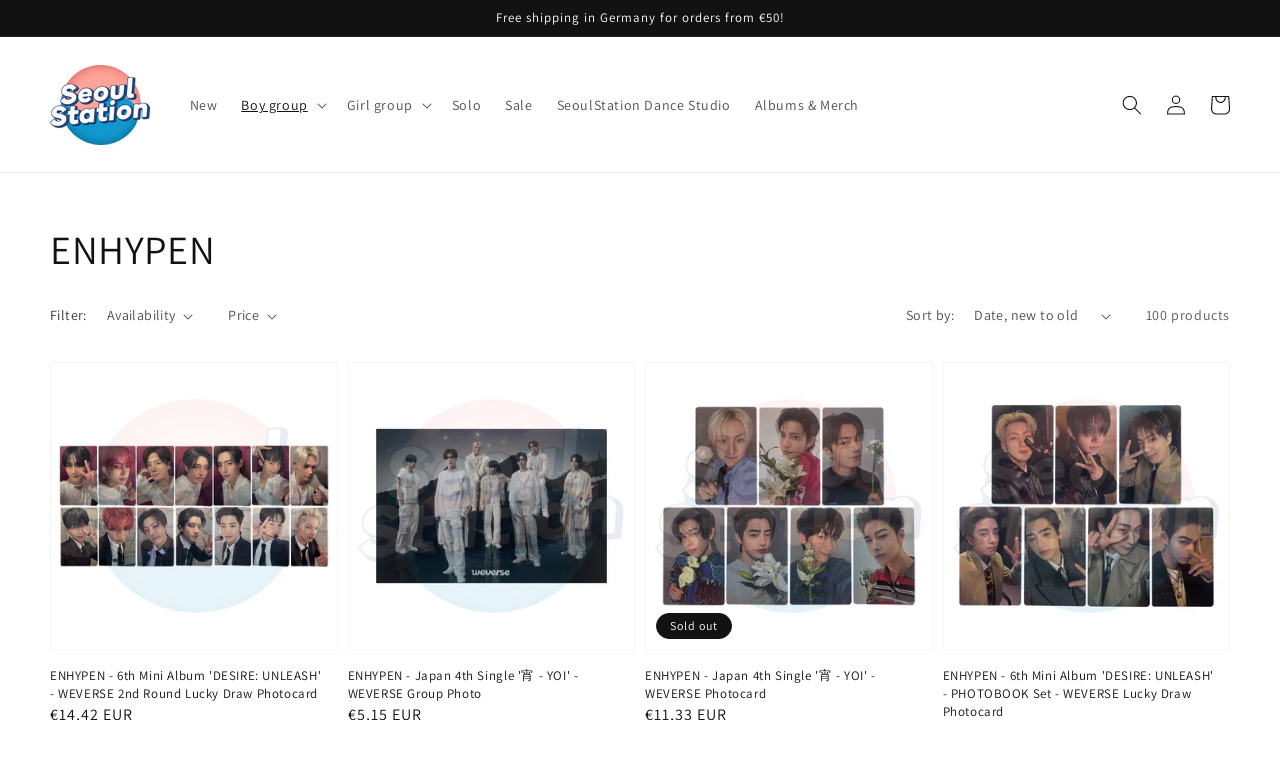

--- FILE ---
content_type: text/html; charset=utf-8
request_url: https://seoulstation.de/en-nl/collections/enhypen
body_size: 33737
content:
<!doctype html>
<html class="no-js" lang="en">
  <head>
    <meta charset="utf-8">
    <meta http-equiv="X-UA-Compatible" content="IE=edge">
    <meta name="viewport" content="width=device-width,initial-scale=1">
    <meta name="theme-color" content="">
    <link rel="canonical" href="https://seoulstation.de/en-nl/collections/enhypen">
    <link rel="preconnect" href="https://cdn.shopify.com" crossorigin><link rel="icon" type="image/png" href="//seoulstation.de/cdn/shop/files/SeoulStationOnline_Logo_Final_32x32.jpg?v=1643298108"><link rel="preconnect" href="https://fonts.shopifycdn.com" crossorigin><title>
      ENHYPEN
 &ndash; Seoulstation.de</title>

    

    

<meta property="og:site_name" content="Seoulstation.de">
<meta property="og:url" content="https://seoulstation.de/en-nl/collections/enhypen">
<meta property="og:title" content="ENHYPEN">
<meta property="og:type" content="product.group">
<meta property="og:description" content="SeoulStation.de for K-Pop Photo Cards and Collectibles! Complete your collection of photo cards, buy rare merch and long-out-of-stock rarities at Germany&#39;s first address for photo cards and more!"><meta property="og:image" content="http://seoulstation.de/cdn/shop/files/SeoulStationOnline_Logo_Final.jpg?v=1643298108">
  <meta property="og:image:secure_url" content="https://seoulstation.de/cdn/shop/files/SeoulStationOnline_Logo_Final.jpg?v=1643298108">
  <meta property="og:image:width" content="1200">
  <meta property="og:image:height" content="628"><meta name="twitter:card" content="summary_large_image">
<meta name="twitter:title" content="ENHYPEN">
<meta name="twitter:description" content="SeoulStation.de for K-Pop Photo Cards and Collectibles! Complete your collection of photo cards, buy rare merch and long-out-of-stock rarities at Germany&#39;s first address for photo cards and more!">


    <script src="//seoulstation.de/cdn/shop/t/1/assets/global.js?v=134895141903428787311642022467" defer="defer"></script>
    <script>window.performance && window.performance.mark && window.performance.mark('shopify.content_for_header.start');</script><meta name="facebook-domain-verification" content="9wglnv2iis6ntiygfxhv1v0bnhu78u">
<meta id="shopify-digital-wallet" name="shopify-digital-wallet" content="/60359770273/digital_wallets/dialog">
<meta name="shopify-checkout-api-token" content="8064bbca04cfb15ba96ee033f7b627cc">
<meta id="in-context-paypal-metadata" data-shop-id="60359770273" data-venmo-supported="false" data-environment="production" data-locale="en_US" data-paypal-v4="true" data-currency="EUR">
<link rel="alternate" type="application/atom+xml" title="Feed" href="/en-nl/collections/enhypen.atom" />
<link rel="next" href="/en-nl/collections/enhypen?page=2">
<link rel="alternate" hreflang="x-default" href="https://seoulstation.de/collections/enhypen">
<link rel="alternate" hreflang="de" href="https://seoulstation.de/collections/enhypen">
<link rel="alternate" hreflang="en" href="https://seoulstation.de/en/collections/enhypen">
<link rel="alternate" hreflang="en-FR" href="https://seoulstation.de/en-eu/collections/enhypen">
<link rel="alternate" hreflang="de-FR" href="https://seoulstation.de/de-eu/collections/enhypen">
<link rel="alternate" hreflang="en-LU" href="https://seoulstation.de/en-eu/collections/enhypen">
<link rel="alternate" hreflang="de-LU" href="https://seoulstation.de/de-eu/collections/enhypen">
<link rel="alternate" hreflang="en-BG" href="https://seoulstation.de/en-eu/collections/enhypen">
<link rel="alternate" hreflang="de-BG" href="https://seoulstation.de/de-eu/collections/enhypen">
<link rel="alternate" hreflang="en-CY" href="https://seoulstation.de/en-eu/collections/enhypen">
<link rel="alternate" hreflang="de-CY" href="https://seoulstation.de/de-eu/collections/enhypen">
<link rel="alternate" hreflang="en-MT" href="https://seoulstation.de/en-eu/collections/enhypen">
<link rel="alternate" hreflang="de-MT" href="https://seoulstation.de/de-eu/collections/enhypen">
<link rel="alternate" hreflang="en-RO" href="https://seoulstation.de/en-eu/collections/enhypen">
<link rel="alternate" hreflang="de-RO" href="https://seoulstation.de/de-eu/collections/enhypen">
<link rel="alternate" hreflang="en-SK" href="https://seoulstation.de/en-eu/collections/enhypen">
<link rel="alternate" hreflang="de-SK" href="https://seoulstation.de/de-eu/collections/enhypen">
<link rel="alternate" hreflang="en-IT" href="https://seoulstation.de/en-it/collections/enhypen">
<link rel="alternate" hreflang="de-IT" href="https://seoulstation.de/de-it/collections/enhypen">
<link rel="alternate" hreflang="en-SI" href="https://seoulstation.de/en-it/collections/enhypen">
<link rel="alternate" hreflang="de-SI" href="https://seoulstation.de/de-it/collections/enhypen">
<link rel="alternate" hreflang="en-BE" href="https://seoulstation.de/en-nl/collections/enhypen">
<link rel="alternate" hreflang="de-BE" href="https://seoulstation.de/de-nl/collections/enhypen">
<link rel="alternate" hreflang="en-NL" href="https://seoulstation.de/en-nl/collections/enhypen">
<link rel="alternate" hreflang="de-NL" href="https://seoulstation.de/de-nl/collections/enhypen">
<link rel="alternate" hreflang="en-CZ" href="https://seoulstation.de/en-nl/collections/enhypen">
<link rel="alternate" hreflang="de-CZ" href="https://seoulstation.de/de-nl/collections/enhypen">
<link rel="alternate" hreflang="en-LT" href="https://seoulstation.de/en-nl/collections/enhypen">
<link rel="alternate" hreflang="de-LT" href="https://seoulstation.de/de-nl/collections/enhypen">
<link rel="alternate" hreflang="en-LV" href="https://seoulstation.de/en-nl/collections/enhypen">
<link rel="alternate" hreflang="de-LV" href="https://seoulstation.de/de-nl/collections/enhypen">
<link rel="alternate" hreflang="en-EE" href="https://seoulstation.de/en-nl/collections/enhypen">
<link rel="alternate" hreflang="de-EE" href="https://seoulstation.de/de-nl/collections/enhypen">
<link rel="alternate" hreflang="en-PT" href="https://seoulstation.de/en-p/collections/enhypen">
<link rel="alternate" hreflang="de-PT" href="https://seoulstation.de/de-p/collections/enhypen">
<link rel="alternate" hreflang="en-IE" href="https://seoulstation.de/en-p/collections/enhypen">
<link rel="alternate" hreflang="de-IE" href="https://seoulstation.de/de-p/collections/enhypen">
<link rel="alternate" hreflang="en-PL" href="https://seoulstation.de/en-p/collections/enhypen">
<link rel="alternate" hreflang="de-PL" href="https://seoulstation.de/de-p/collections/enhypen">
<link rel="alternate" hreflang="en-GR" href="https://seoulstation.de/en-gr/collections/enhypen">
<link rel="alternate" hreflang="de-GR" href="https://seoulstation.de/de-gr/collections/enhypen">
<link rel="alternate" hreflang="en-FI" href="https://seoulstation.de/en-gr/collections/enhypen">
<link rel="alternate" hreflang="de-FI" href="https://seoulstation.de/de-gr/collections/enhypen">
<link rel="alternate" hreflang="en-DK" href="https://seoulstation.de/en-dk/collections/enhypen">
<link rel="alternate" hreflang="de-DK" href="https://seoulstation.de/de-dk/collections/enhypen">
<link rel="alternate" hreflang="en-HR" href="https://seoulstation.de/en-dk/collections/enhypen">
<link rel="alternate" hreflang="de-HR" href="https://seoulstation.de/de-dk/collections/enhypen">
<link rel="alternate" hreflang="en-SE" href="https://seoulstation.de/en-dk/collections/enhypen">
<link rel="alternate" hreflang="de-SE" href="https://seoulstation.de/de-dk/collections/enhypen">
<link rel="alternate" hreflang="en-HU" href="https://seoulstation.de/en-hu/collections/enhypen">
<link rel="alternate" hreflang="de-HU" href="https://seoulstation.de/de-hu/collections/enhypen">
<link rel="alternate" hreflang="en-ES" href="https://seoulstation.de/en-es/collections/enhypen">
<link rel="alternate" hreflang="de-ES" href="https://seoulstation.de/de-es/collections/enhypen">
<link rel="alternate" type="application/json+oembed" href="https://seoulstation.de/en-nl/collections/enhypen.oembed">
<script async="async" src="/checkouts/internal/preloads.js?locale=en-BE"></script>
<link rel="preconnect" href="https://shop.app" crossorigin="anonymous">
<script async="async" src="https://shop.app/checkouts/internal/preloads.js?locale=en-BE&shop_id=60359770273" crossorigin="anonymous"></script>
<script id="apple-pay-shop-capabilities" type="application/json">{"shopId":60359770273,"countryCode":"DE","currencyCode":"EUR","merchantCapabilities":["supports3DS"],"merchantId":"gid:\/\/shopify\/Shop\/60359770273","merchantName":"Seoulstation.de","requiredBillingContactFields":["postalAddress","email"],"requiredShippingContactFields":["postalAddress","email"],"shippingType":"shipping","supportedNetworks":["visa","maestro","masterCard","amex"],"total":{"type":"pending","label":"Seoulstation.de","amount":"1.00"},"shopifyPaymentsEnabled":true,"supportsSubscriptions":true}</script>
<script id="shopify-features" type="application/json">{"accessToken":"8064bbca04cfb15ba96ee033f7b627cc","betas":["rich-media-storefront-analytics"],"domain":"seoulstation.de","predictiveSearch":true,"shopId":60359770273,"locale":"en"}</script>
<script>var Shopify = Shopify || {};
Shopify.shop = "seoulstation-online.myshopify.com";
Shopify.locale = "en";
Shopify.currency = {"active":"EUR","rate":"1.0"};
Shopify.country = "BE";
Shopify.theme = {"name":"Dawn","id":128436043937,"schema_name":"Dawn","schema_version":"2.5.0","theme_store_id":887,"role":"main"};
Shopify.theme.handle = "null";
Shopify.theme.style = {"id":null,"handle":null};
Shopify.cdnHost = "seoulstation.de/cdn";
Shopify.routes = Shopify.routes || {};
Shopify.routes.root = "/en-nl/";</script>
<script type="module">!function(o){(o.Shopify=o.Shopify||{}).modules=!0}(window);</script>
<script>!function(o){function n(){var o=[];function n(){o.push(Array.prototype.slice.apply(arguments))}return n.q=o,n}var t=o.Shopify=o.Shopify||{};t.loadFeatures=n(),t.autoloadFeatures=n()}(window);</script>
<script>
  window.ShopifyPay = window.ShopifyPay || {};
  window.ShopifyPay.apiHost = "shop.app\/pay";
  window.ShopifyPay.redirectState = null;
</script>
<script id="shop-js-analytics" type="application/json">{"pageType":"collection"}</script>
<script defer="defer" async type="module" src="//seoulstation.de/cdn/shopifycloud/shop-js/modules/v2/client.init-shop-cart-sync_CG-L-Qzi.en.esm.js"></script>
<script defer="defer" async type="module" src="//seoulstation.de/cdn/shopifycloud/shop-js/modules/v2/chunk.common_B8yXDTDb.esm.js"></script>
<script type="module">
  await import("//seoulstation.de/cdn/shopifycloud/shop-js/modules/v2/client.init-shop-cart-sync_CG-L-Qzi.en.esm.js");
await import("//seoulstation.de/cdn/shopifycloud/shop-js/modules/v2/chunk.common_B8yXDTDb.esm.js");

  window.Shopify.SignInWithShop?.initShopCartSync?.({"fedCMEnabled":true,"windoidEnabled":true});

</script>
<script>
  window.Shopify = window.Shopify || {};
  if (!window.Shopify.featureAssets) window.Shopify.featureAssets = {};
  window.Shopify.featureAssets['shop-js'] = {"shop-cart-sync":["modules/v2/client.shop-cart-sync_C7TtgCZT.en.esm.js","modules/v2/chunk.common_B8yXDTDb.esm.js"],"shop-button":["modules/v2/client.shop-button_aOcg-RjH.en.esm.js","modules/v2/chunk.common_B8yXDTDb.esm.js"],"init-shop-email-lookup-coordinator":["modules/v2/client.init-shop-email-lookup-coordinator_D-37GF_a.en.esm.js","modules/v2/chunk.common_B8yXDTDb.esm.js"],"init-fed-cm":["modules/v2/client.init-fed-cm_DGh7x7ZX.en.esm.js","modules/v2/chunk.common_B8yXDTDb.esm.js"],"init-windoid":["modules/v2/client.init-windoid_C5PxDKWE.en.esm.js","modules/v2/chunk.common_B8yXDTDb.esm.js"],"shop-toast-manager":["modules/v2/client.shop-toast-manager_BmSBWum3.en.esm.js","modules/v2/chunk.common_B8yXDTDb.esm.js"],"shop-cash-offers":["modules/v2/client.shop-cash-offers_DkchToOx.en.esm.js","modules/v2/chunk.common_B8yXDTDb.esm.js","modules/v2/chunk.modal_dvVUSHam.esm.js"],"init-shop-cart-sync":["modules/v2/client.init-shop-cart-sync_CG-L-Qzi.en.esm.js","modules/v2/chunk.common_B8yXDTDb.esm.js"],"avatar":["modules/v2/client.avatar_BTnouDA3.en.esm.js"],"shop-login-button":["modules/v2/client.shop-login-button_DrVPCwAQ.en.esm.js","modules/v2/chunk.common_B8yXDTDb.esm.js","modules/v2/chunk.modal_dvVUSHam.esm.js"],"pay-button":["modules/v2/client.pay-button_Cw45D1uM.en.esm.js","modules/v2/chunk.common_B8yXDTDb.esm.js"],"init-customer-accounts":["modules/v2/client.init-customer-accounts_BNYsaOzg.en.esm.js","modules/v2/client.shop-login-button_DrVPCwAQ.en.esm.js","modules/v2/chunk.common_B8yXDTDb.esm.js","modules/v2/chunk.modal_dvVUSHam.esm.js"],"checkout-modal":["modules/v2/client.checkout-modal_NoX7b1qq.en.esm.js","modules/v2/chunk.common_B8yXDTDb.esm.js","modules/v2/chunk.modal_dvVUSHam.esm.js"],"init-customer-accounts-sign-up":["modules/v2/client.init-customer-accounts-sign-up_pIEGEpjr.en.esm.js","modules/v2/client.shop-login-button_DrVPCwAQ.en.esm.js","modules/v2/chunk.common_B8yXDTDb.esm.js","modules/v2/chunk.modal_dvVUSHam.esm.js"],"init-shop-for-new-customer-accounts":["modules/v2/client.init-shop-for-new-customer-accounts_BIu2e6le.en.esm.js","modules/v2/client.shop-login-button_DrVPCwAQ.en.esm.js","modules/v2/chunk.common_B8yXDTDb.esm.js","modules/v2/chunk.modal_dvVUSHam.esm.js"],"shop-follow-button":["modules/v2/client.shop-follow-button_B6YY9G4U.en.esm.js","modules/v2/chunk.common_B8yXDTDb.esm.js","modules/v2/chunk.modal_dvVUSHam.esm.js"],"lead-capture":["modules/v2/client.lead-capture_o2hOda6W.en.esm.js","modules/v2/chunk.common_B8yXDTDb.esm.js","modules/v2/chunk.modal_dvVUSHam.esm.js"],"shop-login":["modules/v2/client.shop-login_DA8-MZ-E.en.esm.js","modules/v2/chunk.common_B8yXDTDb.esm.js","modules/v2/chunk.modal_dvVUSHam.esm.js"],"payment-terms":["modules/v2/client.payment-terms_BFsudFhJ.en.esm.js","modules/v2/chunk.common_B8yXDTDb.esm.js","modules/v2/chunk.modal_dvVUSHam.esm.js"]};
</script>
<script id="__st">var __st={"a":60359770273,"offset":3600,"reqid":"7c42c951-cd1e-49c7-a968-199496bb5b8d-1768056458","pageurl":"seoulstation.de\/en-nl\/collections\/enhypen","u":"c76c24e85900","p":"collection","rtyp":"collection","rid":283019083937};</script>
<script>window.ShopifyPaypalV4VisibilityTracking = true;</script>
<script id="captcha-bootstrap">!function(){'use strict';const t='contact',e='account',n='new_comment',o=[[t,t],['blogs',n],['comments',n],[t,'customer']],c=[[e,'customer_login'],[e,'guest_login'],[e,'recover_customer_password'],[e,'create_customer']],r=t=>t.map((([t,e])=>`form[action*='/${t}']:not([data-nocaptcha='true']) input[name='form_type'][value='${e}']`)).join(','),a=t=>()=>t?[...document.querySelectorAll(t)].map((t=>t.form)):[];function s(){const t=[...o],e=r(t);return a(e)}const i='password',u='form_key',d=['recaptcha-v3-token','g-recaptcha-response','h-captcha-response',i],f=()=>{try{return window.sessionStorage}catch{return}},m='__shopify_v',_=t=>t.elements[u];function p(t,e,n=!1){try{const o=window.sessionStorage,c=JSON.parse(o.getItem(e)),{data:r}=function(t){const{data:e,action:n}=t;return t[m]||n?{data:e,action:n}:{data:t,action:n}}(c);for(const[e,n]of Object.entries(r))t.elements[e]&&(t.elements[e].value=n);n&&o.removeItem(e)}catch(o){console.error('form repopulation failed',{error:o})}}const l='form_type',E='cptcha';function T(t){t.dataset[E]=!0}const w=window,h=w.document,L='Shopify',v='ce_forms',y='captcha';let A=!1;((t,e)=>{const n=(g='f06e6c50-85a8-45c8-87d0-21a2b65856fe',I='https://cdn.shopify.com/shopifycloud/storefront-forms-hcaptcha/ce_storefront_forms_captcha_hcaptcha.v1.5.2.iife.js',D={infoText:'Protected by hCaptcha',privacyText:'Privacy',termsText:'Terms'},(t,e,n)=>{const o=w[L][v],c=o.bindForm;if(c)return c(t,g,e,D).then(n);var r;o.q.push([[t,g,e,D],n]),r=I,A||(h.body.append(Object.assign(h.createElement('script'),{id:'captcha-provider',async:!0,src:r})),A=!0)});var g,I,D;w[L]=w[L]||{},w[L][v]=w[L][v]||{},w[L][v].q=[],w[L][y]=w[L][y]||{},w[L][y].protect=function(t,e){n(t,void 0,e),T(t)},Object.freeze(w[L][y]),function(t,e,n,w,h,L){const[v,y,A,g]=function(t,e,n){const i=e?o:[],u=t?c:[],d=[...i,...u],f=r(d),m=r(i),_=r(d.filter((([t,e])=>n.includes(e))));return[a(f),a(m),a(_),s()]}(w,h,L),I=t=>{const e=t.target;return e instanceof HTMLFormElement?e:e&&e.form},D=t=>v().includes(t);t.addEventListener('submit',(t=>{const e=I(t);if(!e)return;const n=D(e)&&!e.dataset.hcaptchaBound&&!e.dataset.recaptchaBound,o=_(e),c=g().includes(e)&&(!o||!o.value);(n||c)&&t.preventDefault(),c&&!n&&(function(t){try{if(!f())return;!function(t){const e=f();if(!e)return;const n=_(t);if(!n)return;const o=n.value;o&&e.removeItem(o)}(t);const e=Array.from(Array(32),(()=>Math.random().toString(36)[2])).join('');!function(t,e){_(t)||t.append(Object.assign(document.createElement('input'),{type:'hidden',name:u})),t.elements[u].value=e}(t,e),function(t,e){const n=f();if(!n)return;const o=[...t.querySelectorAll(`input[type='${i}']`)].map((({name:t})=>t)),c=[...d,...o],r={};for(const[a,s]of new FormData(t).entries())c.includes(a)||(r[a]=s);n.setItem(e,JSON.stringify({[m]:1,action:t.action,data:r}))}(t,e)}catch(e){console.error('failed to persist form',e)}}(e),e.submit())}));const S=(t,e)=>{t&&!t.dataset[E]&&(n(t,e.some((e=>e===t))),T(t))};for(const o of['focusin','change'])t.addEventListener(o,(t=>{const e=I(t);D(e)&&S(e,y())}));const B=e.get('form_key'),M=e.get(l),P=B&&M;t.addEventListener('DOMContentLoaded',(()=>{const t=y();if(P)for(const e of t)e.elements[l].value===M&&p(e,B);[...new Set([...A(),...v().filter((t=>'true'===t.dataset.shopifyCaptcha))])].forEach((e=>S(e,t)))}))}(h,new URLSearchParams(w.location.search),n,t,e,['guest_login'])})(!0,!0)}();</script>
<script integrity="sha256-4kQ18oKyAcykRKYeNunJcIwy7WH5gtpwJnB7kiuLZ1E=" data-source-attribution="shopify.loadfeatures" defer="defer" src="//seoulstation.de/cdn/shopifycloud/storefront/assets/storefront/load_feature-a0a9edcb.js" crossorigin="anonymous"></script>
<script crossorigin="anonymous" defer="defer" src="//seoulstation.de/cdn/shopifycloud/storefront/assets/shopify_pay/storefront-65b4c6d7.js?v=20250812"></script>
<script data-source-attribution="shopify.dynamic_checkout.dynamic.init">var Shopify=Shopify||{};Shopify.PaymentButton=Shopify.PaymentButton||{isStorefrontPortableWallets:!0,init:function(){window.Shopify.PaymentButton.init=function(){};var t=document.createElement("script");t.src="https://seoulstation.de/cdn/shopifycloud/portable-wallets/latest/portable-wallets.en.js",t.type="module",document.head.appendChild(t)}};
</script>
<script data-source-attribution="shopify.dynamic_checkout.buyer_consent">
  function portableWalletsHideBuyerConsent(e){var t=document.getElementById("shopify-buyer-consent"),n=document.getElementById("shopify-subscription-policy-button");t&&n&&(t.classList.add("hidden"),t.setAttribute("aria-hidden","true"),n.removeEventListener("click",e))}function portableWalletsShowBuyerConsent(e){var t=document.getElementById("shopify-buyer-consent"),n=document.getElementById("shopify-subscription-policy-button");t&&n&&(t.classList.remove("hidden"),t.removeAttribute("aria-hidden"),n.addEventListener("click",e))}window.Shopify?.PaymentButton&&(window.Shopify.PaymentButton.hideBuyerConsent=portableWalletsHideBuyerConsent,window.Shopify.PaymentButton.showBuyerConsent=portableWalletsShowBuyerConsent);
</script>
<script data-source-attribution="shopify.dynamic_checkout.cart.bootstrap">document.addEventListener("DOMContentLoaded",(function(){function t(){return document.querySelector("shopify-accelerated-checkout-cart, shopify-accelerated-checkout")}if(t())Shopify.PaymentButton.init();else{new MutationObserver((function(e,n){t()&&(Shopify.PaymentButton.init(),n.disconnect())})).observe(document.body,{childList:!0,subtree:!0})}}));
</script>
<script id='scb4127' type='text/javascript' async='' src='https://seoulstation.de/cdn/shopifycloud/privacy-banner/storefront-banner.js'></script><link id="shopify-accelerated-checkout-styles" rel="stylesheet" media="screen" href="https://seoulstation.de/cdn/shopifycloud/portable-wallets/latest/accelerated-checkout-backwards-compat.css" crossorigin="anonymous">
<style id="shopify-accelerated-checkout-cart">
        #shopify-buyer-consent {
  margin-top: 1em;
  display: inline-block;
  width: 100%;
}

#shopify-buyer-consent.hidden {
  display: none;
}

#shopify-subscription-policy-button {
  background: none;
  border: none;
  padding: 0;
  text-decoration: underline;
  font-size: inherit;
  cursor: pointer;
}

#shopify-subscription-policy-button::before {
  box-shadow: none;
}

      </style>
<script id="sections-script" data-sections="header,footer" defer="defer" src="//seoulstation.de/cdn/shop/t/1/compiled_assets/scripts.js?5968"></script>
<script>window.performance && window.performance.mark && window.performance.mark('shopify.content_for_header.end');</script>


    <style data-shopify>
      @font-face {
  font-family: Assistant;
  font-weight: 400;
  font-style: normal;
  font-display: swap;
  src: url("//seoulstation.de/cdn/fonts/assistant/assistant_n4.9120912a469cad1cc292572851508ca49d12e768.woff2") format("woff2"),
       url("//seoulstation.de/cdn/fonts/assistant/assistant_n4.6e9875ce64e0fefcd3f4446b7ec9036b3ddd2985.woff") format("woff");
}

      @font-face {
  font-family: Assistant;
  font-weight: 700;
  font-style: normal;
  font-display: swap;
  src: url("//seoulstation.de/cdn/fonts/assistant/assistant_n7.bf44452348ec8b8efa3aa3068825305886b1c83c.woff2") format("woff2"),
       url("//seoulstation.de/cdn/fonts/assistant/assistant_n7.0c887fee83f6b3bda822f1150b912c72da0f7b64.woff") format("woff");
}

      
      
      @font-face {
  font-family: Assistant;
  font-weight: 400;
  font-style: normal;
  font-display: swap;
  src: url("//seoulstation.de/cdn/fonts/assistant/assistant_n4.9120912a469cad1cc292572851508ca49d12e768.woff2") format("woff2"),
       url("//seoulstation.de/cdn/fonts/assistant/assistant_n4.6e9875ce64e0fefcd3f4446b7ec9036b3ddd2985.woff") format("woff");
}


      :root {
        --font-body-family: Assistant, sans-serif;
        --font-body-style: normal;
        --font-body-weight: 400;

        --font-heading-family: Assistant, sans-serif;
        --font-heading-style: normal;
        --font-heading-weight: 400;

        --font-body-scale: 1.0;
        --font-heading-scale: 1.0;

        --color-base-text: 18, 18, 18;
        --color-base-background-1: 255, 255, 255;
        --color-base-background-2: 243, 243, 243;
        --color-base-solid-button-labels: 255, 255, 255;
        --color-base-outline-button-labels: 18, 18, 18;
        --color-base-accent-1: 18, 18, 18;
        --color-base-accent-2: 51, 79, 180;
        --payment-terms-background-color: #FFFFFF;

        --gradient-base-background-1: #FFFFFF;
        --gradient-base-background-2: #F3F3F3;
        --gradient-base-accent-1: #121212;
        --gradient-base-accent-2: #334FB4;

        --page-width: 160rem;
        --page-width-margin: 2rem;
      }

      *,
      *::before,
      *::after {
        box-sizing: inherit;
      }

      html {
        box-sizing: border-box;
        font-size: calc(var(--font-body-scale) * 62.5%);
        height: 100%;
      }

      body {
        display: grid;
        grid-template-rows: auto auto 1fr auto;
        grid-template-columns: 100%;
        min-height: 100%;
        margin: 0;
        font-size: 1.5rem;
        letter-spacing: 0.06rem;
        line-height: calc(1 + 0.8 / var(--font-body-scale));
        font-family: var(--font-body-family);
        font-style: var(--font-body-style);
        font-weight: var(--font-body-weight);
      }

      @media screen and (min-width: 750px) {
        body {
          font-size: 1.6rem;
        }
      }
    </style>

    <link href="//seoulstation.de/cdn/shop/t/1/assets/base.css?v=167961467019318816051737032270" rel="stylesheet" type="text/css" media="all" />
<link rel="preload" as="font" href="//seoulstation.de/cdn/fonts/assistant/assistant_n4.9120912a469cad1cc292572851508ca49d12e768.woff2" type="font/woff2" crossorigin><link rel="preload" as="font" href="//seoulstation.de/cdn/fonts/assistant/assistant_n4.9120912a469cad1cc292572851508ca49d12e768.woff2" type="font/woff2" crossorigin><link rel="stylesheet" href="//seoulstation.de/cdn/shop/t/1/assets/component-predictive-search.css?v=10425135875555615991642022463" media="print" onload="this.media='all'"><script>document.documentElement.className = document.documentElement.className.replace('no-js', 'js');
    if (Shopify.designMode) {
      document.documentElement.classList.add('shopify-design-mode');
    }
    </script>
  <link href="https://monorail-edge.shopifysvc.com" rel="dns-prefetch">
<script>(function(){if ("sendBeacon" in navigator && "performance" in window) {try {var session_token_from_headers = performance.getEntriesByType('navigation')[0].serverTiming.find(x => x.name == '_s').description;} catch {var session_token_from_headers = undefined;}var session_cookie_matches = document.cookie.match(/_shopify_s=([^;]*)/);var session_token_from_cookie = session_cookie_matches && session_cookie_matches.length === 2 ? session_cookie_matches[1] : "";var session_token = session_token_from_headers || session_token_from_cookie || "";function handle_abandonment_event(e) {var entries = performance.getEntries().filter(function(entry) {return /monorail-edge.shopifysvc.com/.test(entry.name);});if (!window.abandonment_tracked && entries.length === 0) {window.abandonment_tracked = true;var currentMs = Date.now();var navigation_start = performance.timing.navigationStart;var payload = {shop_id: 60359770273,url: window.location.href,navigation_start,duration: currentMs - navigation_start,session_token,page_type: "collection"};window.navigator.sendBeacon("https://monorail-edge.shopifysvc.com/v1/produce", JSON.stringify({schema_id: "online_store_buyer_site_abandonment/1.1",payload: payload,metadata: {event_created_at_ms: currentMs,event_sent_at_ms: currentMs}}));}}window.addEventListener('pagehide', handle_abandonment_event);}}());</script>
<script id="web-pixels-manager-setup">(function e(e,d,r,n,o){if(void 0===o&&(o={}),!Boolean(null===(a=null===(i=window.Shopify)||void 0===i?void 0:i.analytics)||void 0===a?void 0:a.replayQueue)){var i,a;window.Shopify=window.Shopify||{};var t=window.Shopify;t.analytics=t.analytics||{};var s=t.analytics;s.replayQueue=[],s.publish=function(e,d,r){return s.replayQueue.push([e,d,r]),!0};try{self.performance.mark("wpm:start")}catch(e){}var l=function(){var e={modern:/Edge?\/(1{2}[4-9]|1[2-9]\d|[2-9]\d{2}|\d{4,})\.\d+(\.\d+|)|Firefox\/(1{2}[4-9]|1[2-9]\d|[2-9]\d{2}|\d{4,})\.\d+(\.\d+|)|Chrom(ium|e)\/(9{2}|\d{3,})\.\d+(\.\d+|)|(Maci|X1{2}).+ Version\/(15\.\d+|(1[6-9]|[2-9]\d|\d{3,})\.\d+)([,.]\d+|)( \(\w+\)|)( Mobile\/\w+|) Safari\/|Chrome.+OPR\/(9{2}|\d{3,})\.\d+\.\d+|(CPU[ +]OS|iPhone[ +]OS|CPU[ +]iPhone|CPU IPhone OS|CPU iPad OS)[ +]+(15[._]\d+|(1[6-9]|[2-9]\d|\d{3,})[._]\d+)([._]\d+|)|Android:?[ /-](13[3-9]|1[4-9]\d|[2-9]\d{2}|\d{4,})(\.\d+|)(\.\d+|)|Android.+Firefox\/(13[5-9]|1[4-9]\d|[2-9]\d{2}|\d{4,})\.\d+(\.\d+|)|Android.+Chrom(ium|e)\/(13[3-9]|1[4-9]\d|[2-9]\d{2}|\d{4,})\.\d+(\.\d+|)|SamsungBrowser\/([2-9]\d|\d{3,})\.\d+/,legacy:/Edge?\/(1[6-9]|[2-9]\d|\d{3,})\.\d+(\.\d+|)|Firefox\/(5[4-9]|[6-9]\d|\d{3,})\.\d+(\.\d+|)|Chrom(ium|e)\/(5[1-9]|[6-9]\d|\d{3,})\.\d+(\.\d+|)([\d.]+$|.*Safari\/(?![\d.]+ Edge\/[\d.]+$))|(Maci|X1{2}).+ Version\/(10\.\d+|(1[1-9]|[2-9]\d|\d{3,})\.\d+)([,.]\d+|)( \(\w+\)|)( Mobile\/\w+|) Safari\/|Chrome.+OPR\/(3[89]|[4-9]\d|\d{3,})\.\d+\.\d+|(CPU[ +]OS|iPhone[ +]OS|CPU[ +]iPhone|CPU IPhone OS|CPU iPad OS)[ +]+(10[._]\d+|(1[1-9]|[2-9]\d|\d{3,})[._]\d+)([._]\d+|)|Android:?[ /-](13[3-9]|1[4-9]\d|[2-9]\d{2}|\d{4,})(\.\d+|)(\.\d+|)|Mobile Safari.+OPR\/([89]\d|\d{3,})\.\d+\.\d+|Android.+Firefox\/(13[5-9]|1[4-9]\d|[2-9]\d{2}|\d{4,})\.\d+(\.\d+|)|Android.+Chrom(ium|e)\/(13[3-9]|1[4-9]\d|[2-9]\d{2}|\d{4,})\.\d+(\.\d+|)|Android.+(UC? ?Browser|UCWEB|U3)[ /]?(15\.([5-9]|\d{2,})|(1[6-9]|[2-9]\d|\d{3,})\.\d+)\.\d+|SamsungBrowser\/(5\.\d+|([6-9]|\d{2,})\.\d+)|Android.+MQ{2}Browser\/(14(\.(9|\d{2,})|)|(1[5-9]|[2-9]\d|\d{3,})(\.\d+|))(\.\d+|)|K[Aa][Ii]OS\/(3\.\d+|([4-9]|\d{2,})\.\d+)(\.\d+|)/},d=e.modern,r=e.legacy,n=navigator.userAgent;return n.match(d)?"modern":n.match(r)?"legacy":"unknown"}(),u="modern"===l?"modern":"legacy",c=(null!=n?n:{modern:"",legacy:""})[u],f=function(e){return[e.baseUrl,"/wpm","/b",e.hashVersion,"modern"===e.buildTarget?"m":"l",".js"].join("")}({baseUrl:d,hashVersion:r,buildTarget:u}),m=function(e){var d=e.version,r=e.bundleTarget,n=e.surface,o=e.pageUrl,i=e.monorailEndpoint;return{emit:function(e){var a=e.status,t=e.errorMsg,s=(new Date).getTime(),l=JSON.stringify({metadata:{event_sent_at_ms:s},events:[{schema_id:"web_pixels_manager_load/3.1",payload:{version:d,bundle_target:r,page_url:o,status:a,surface:n,error_msg:t},metadata:{event_created_at_ms:s}}]});if(!i)return console&&console.warn&&console.warn("[Web Pixels Manager] No Monorail endpoint provided, skipping logging."),!1;try{return self.navigator.sendBeacon.bind(self.navigator)(i,l)}catch(e){}var u=new XMLHttpRequest;try{return u.open("POST",i,!0),u.setRequestHeader("Content-Type","text/plain"),u.send(l),!0}catch(e){return console&&console.warn&&console.warn("[Web Pixels Manager] Got an unhandled error while logging to Monorail."),!1}}}}({version:r,bundleTarget:l,surface:e.surface,pageUrl:self.location.href,monorailEndpoint:e.monorailEndpoint});try{o.browserTarget=l,function(e){var d=e.src,r=e.async,n=void 0===r||r,o=e.onload,i=e.onerror,a=e.sri,t=e.scriptDataAttributes,s=void 0===t?{}:t,l=document.createElement("script"),u=document.querySelector("head"),c=document.querySelector("body");if(l.async=n,l.src=d,a&&(l.integrity=a,l.crossOrigin="anonymous"),s)for(var f in s)if(Object.prototype.hasOwnProperty.call(s,f))try{l.dataset[f]=s[f]}catch(e){}if(o&&l.addEventListener("load",o),i&&l.addEventListener("error",i),u)u.appendChild(l);else{if(!c)throw new Error("Did not find a head or body element to append the script");c.appendChild(l)}}({src:f,async:!0,onload:function(){if(!function(){var e,d;return Boolean(null===(d=null===(e=window.Shopify)||void 0===e?void 0:e.analytics)||void 0===d?void 0:d.initialized)}()){var d=window.webPixelsManager.init(e)||void 0;if(d){var r=window.Shopify.analytics;r.replayQueue.forEach((function(e){var r=e[0],n=e[1],o=e[2];d.publishCustomEvent(r,n,o)})),r.replayQueue=[],r.publish=d.publishCustomEvent,r.visitor=d.visitor,r.initialized=!0}}},onerror:function(){return m.emit({status:"failed",errorMsg:"".concat(f," has failed to load")})},sri:function(e){var d=/^sha384-[A-Za-z0-9+/=]+$/;return"string"==typeof e&&d.test(e)}(c)?c:"",scriptDataAttributes:o}),m.emit({status:"loading"})}catch(e){m.emit({status:"failed",errorMsg:(null==e?void 0:e.message)||"Unknown error"})}}})({shopId: 60359770273,storefrontBaseUrl: "https://seoulstation.de",extensionsBaseUrl: "https://extensions.shopifycdn.com/cdn/shopifycloud/web-pixels-manager",monorailEndpoint: "https://monorail-edge.shopifysvc.com/unstable/produce_batch",surface: "storefront-renderer",enabledBetaFlags: ["2dca8a86","a0d5f9d2"],webPixelsConfigList: [{"id":"shopify-app-pixel","configuration":"{}","eventPayloadVersion":"v1","runtimeContext":"STRICT","scriptVersion":"0450","apiClientId":"shopify-pixel","type":"APP","privacyPurposes":["ANALYTICS","MARKETING"]},{"id":"shopify-custom-pixel","eventPayloadVersion":"v1","runtimeContext":"LAX","scriptVersion":"0450","apiClientId":"shopify-pixel","type":"CUSTOM","privacyPurposes":["ANALYTICS","MARKETING"]}],isMerchantRequest: false,initData: {"shop":{"name":"Seoulstation.de","paymentSettings":{"currencyCode":"EUR"},"myshopifyDomain":"seoulstation-online.myshopify.com","countryCode":"DE","storefrontUrl":"https:\/\/seoulstation.de\/en-nl"},"customer":null,"cart":null,"checkout":null,"productVariants":[],"purchasingCompany":null},},"https://seoulstation.de/cdn","7cecd0b6w90c54c6cpe92089d5m57a67346",{"modern":"","legacy":""},{"shopId":"60359770273","storefrontBaseUrl":"https:\/\/seoulstation.de","extensionBaseUrl":"https:\/\/extensions.shopifycdn.com\/cdn\/shopifycloud\/web-pixels-manager","surface":"storefront-renderer","enabledBetaFlags":"[\"2dca8a86\", \"a0d5f9d2\"]","isMerchantRequest":"false","hashVersion":"7cecd0b6w90c54c6cpe92089d5m57a67346","publish":"custom","events":"[[\"page_viewed\",{}],[\"collection_viewed\",{\"collection\":{\"id\":\"283019083937\",\"title\":\"ENHYPEN\",\"productVariants\":[{\"price\":{\"amount\":14.42,\"currencyCode\":\"EUR\"},\"product\":{\"title\":\"ENHYPEN - 6th Mini Album 'DESIRE: UNLEASH' - WEVERSE 2nd Round Lucky Draw Photocard\",\"vendor\":\"seoulstation-online\",\"id\":\"10506957914376\",\"untranslatedTitle\":\"ENHYPEN - 6th Mini Album 'DESIRE: UNLEASH' - WEVERSE 2nd Round Lucky Draw Photocard\",\"url\":\"\/en-nl\/products\/enhypen-6th-mini-album-desire-unleash-weverse-2nd-round-lucky-draw-photocard\",\"type\":\"Photocard\"},\"id\":\"52399192768776\",\"image\":{\"src\":\"\/\/seoulstation.de\/cdn\/shop\/files\/JungwonLD1.png?v=1757512788\"},\"sku\":null,\"title\":\"Jungwon (White Fit)\",\"untranslatedTitle\":\"Jungwon (White Fit)\"},{\"price\":{\"amount\":5.15,\"currencyCode\":\"EUR\"},\"product\":{\"title\":\"ENHYPEN - Japan 4th Single '宵 - YOI' - WEVERSE Group Photo\",\"vendor\":\"seoulstation-online\",\"id\":\"10464151077128\",\"untranslatedTitle\":\"ENHYPEN - Japan 4th Single '宵 - YOI' - WEVERSE Group Photo\",\"url\":\"\/en-nl\/products\/enhypen-japan-4th-single-%E5%AE%B5-yoi-weverse-group-photo\",\"type\":\"Photocard\"},\"id\":\"52176433185032\",\"image\":{\"src\":\"\/\/seoulstation.de\/cdn\/shop\/files\/YOIpic_ace0e6d2-c726-4c56-992f-088afa9206c6.png?v=1755087569\"},\"sku\":null,\"title\":\"Default Title\",\"untranslatedTitle\":\"Default Title\"},{\"price\":{\"amount\":11.33,\"currencyCode\":\"EUR\"},\"product\":{\"title\":\"ENHYPEN - Japan 4th Single '宵 - YOI' - WEVERSE Photocard\",\"vendor\":\"seoulstation-online\",\"id\":\"10464150257928\",\"untranslatedTitle\":\"ENHYPEN - Japan 4th Single '宵 - YOI' - WEVERSE Photocard\",\"url\":\"\/en-nl\/products\/enhypen-japan-4th-single-%E5%AE%B5-yoi-weverse-photocard\",\"type\":\"Photocard\"},\"id\":\"52176431939848\",\"image\":{\"src\":\"\/\/seoulstation.de\/cdn\/shop\/files\/JungwonYoi.png?v=1755088649\"},\"sku\":null,\"title\":\"Jungwon\",\"untranslatedTitle\":\"Jungwon\"},{\"price\":{\"amount\":14.42,\"currencyCode\":\"EUR\"},\"product\":{\"title\":\"ENHYPEN - 6th Mini Album 'DESIRE: UNLEASH' - PHOTOBOOK Set - WEVERSE Lucky Draw Photocard\",\"vendor\":\"seoulstation-online\",\"id\":\"10376515944712\",\"untranslatedTitle\":\"ENHYPEN - 6th Mini Album 'DESIRE: UNLEASH' - PHOTOBOOK Set - WEVERSE Lucky Draw Photocard\",\"url\":\"\/en-nl\/products\/enhypen-6th-mini-album-desire-unleash-photobook-set-weverse-lucky-draw-photocard\",\"type\":\"Photocard\"},\"id\":\"51840639336712\",\"image\":{\"src\":\"\/\/seoulstation.de\/cdn\/shop\/files\/JungwonLD.png?v=1751039505\"},\"sku\":null,\"title\":\"Jungwon\",\"untranslatedTitle\":\"Jungwon\"},{\"price\":{\"amount\":14.42,\"currencyCode\":\"EUR\"},\"product\":{\"title\":\"ENHYPEN - 6th Mini Album 'DESIRE: UNLEASH' - ENGENE Set - WEVERSE Lucky Draw Photocard\",\"vendor\":\"seoulstation-online\",\"id\":\"10376514044168\",\"untranslatedTitle\":\"ENHYPEN - 6th Mini Album 'DESIRE: UNLEASH' - ENGENE Set - WEVERSE Lucky Draw Photocard\",\"url\":\"\/en-nl\/products\/enhypen-6th-mini-album-desire-unleash-engene-set-weverse-lucky-draw-photocard-copy\",\"type\":\"Photocard\"},\"id\":\"51840630391048\",\"image\":{\"src\":\"\/\/seoulstation.de\/cdn\/shop\/files\/JungwonLD.png?v=1751039505\"},\"sku\":null,\"title\":\"Jungwon\",\"untranslatedTitle\":\"Jungwon\"},{\"price\":{\"amount\":6.18,\"currencyCode\":\"EUR\"},\"product\":{\"title\":\"ENHYPEN - 6th Mini Album 'DESIRE: UNLEASH' - WEVERSE Paper Ticket\",\"vendor\":\"seoulstation-online\",\"id\":\"10376483701000\",\"untranslatedTitle\":\"ENHYPEN - 6th Mini Album 'DESIRE: UNLEASH' - WEVERSE Paper Ticket\",\"url\":\"\/en-nl\/products\/enhypen-6th-mini-album-desire-unleash-weverse-paper-ticket\",\"type\":\"Photocard\"},\"id\":\"51840510984456\",\"image\":{\"src\":\"\/\/seoulstation.de\/cdn\/shop\/files\/Ticket1.png?v=1751039435\"},\"sku\":null,\"title\":\"Default Title\",\"untranslatedTitle\":\"Default Title\"},{\"price\":{\"amount\":4.12,\"currencyCode\":\"EUR\"},\"product\":{\"title\":\"ENHYPEN - 6th Mini Album 'DESIRE: UNLEASH' - WEVERSE Pin\",\"vendor\":\"seoulstation-online\",\"id\":\"10376475672840\",\"untranslatedTitle\":\"ENHYPEN - 6th Mini Album 'DESIRE: UNLEASH' - WEVERSE Pin\",\"url\":\"\/en-nl\/products\/enhypen-6th-mini-album-desire-unleash-weverse-pin\",\"type\":\"Photocard\"},\"id\":\"51840481394952\",\"image\":{\"src\":\"\/\/seoulstation.de\/cdn\/shop\/files\/PinBlack.png?v=1751037887\"},\"sku\":null,\"title\":\"Black\",\"untranslatedTitle\":\"Black\"},{\"price\":{\"amount\":12.36,\"currencyCode\":\"EUR\"},\"product\":{\"title\":\"ENHYPEN - 6th Mini Album 'DESIRE: UNLEASH' - ENGENE Set - WEVERSE Live Event Photocard\",\"vendor\":\"seoulstation-online\",\"id\":\"10376386281736\",\"untranslatedTitle\":\"ENHYPEN - 6th Mini Album 'DESIRE: UNLEASH' - ENGENE Set - WEVERSE Live Event Photocard\",\"url\":\"\/en-nl\/products\/enhypen-6th-mini-album-desire-unleash-engene-set-weverse-photocard-copy\",\"type\":\"Photocard\"},\"id\":\"51840272793864\",\"image\":{\"src\":\"\/\/seoulstation.de\/cdn\/shop\/files\/JungwonLive.png?v=1751035121\"},\"sku\":null,\"title\":\"Jungwon\",\"untranslatedTitle\":\"Jungwon\"},{\"price\":{\"amount\":4.12,\"currencyCode\":\"EUR\"},\"product\":{\"title\":\"ENHYPEN - 6th Mini Album 'DESIRE: UNLEASH' - ENGENE VER. - WEVERSE Transparent Photocard\",\"vendor\":\"seoulstation-online\",\"id\":\"10376308588808\",\"untranslatedTitle\":\"ENHYPEN - 6th Mini Album 'DESIRE: UNLEASH' - ENGENE VER. - WEVERSE Transparent Photocard\",\"url\":\"\/en-nl\/products\/enhypen-6th-mini-album-desire-unleash-engene-ver-weverse-transparent-photocard\",\"type\":\"Photocard\"},\"id\":\"51840021528840\",\"image\":{\"src\":\"\/\/seoulstation.de\/cdn\/shop\/files\/JungwonT_67cd7efe-879c-492d-90b8-ffb3b8acd7c9.png?v=1751032454\"},\"sku\":null,\"title\":\"Jungwon\",\"untranslatedTitle\":\"Jungwon\"},{\"price\":{\"amount\":11.33,\"currencyCode\":\"EUR\"},\"product\":{\"title\":\"ENHYPEN - 6th Mini Album 'DESIRE: UNLEASH' - ENGENE VER. - WEVERSE Photocard\",\"vendor\":\"seoulstation-online\",\"id\":\"10376304197896\",\"untranslatedTitle\":\"ENHYPEN - 6th Mini Album 'DESIRE: UNLEASH' - ENGENE VER. - WEVERSE Photocard\",\"url\":\"\/en-nl\/products\/enhypen-6th-mini-album-desire-unleash-engene-ver-weverse-photocard\",\"type\":\"Photocard\"},\"id\":\"51840008126728\",\"image\":{\"src\":\"\/\/seoulstation.de\/cdn\/shop\/files\/JungwonEng.png?v=1751031219\"},\"sku\":null,\"title\":\"Jungwon\",\"untranslatedTitle\":\"Jungwon\"},{\"price\":{\"amount\":12.36,\"currencyCode\":\"EUR\"},\"product\":{\"title\":\"ENHYPEN - 6th Mini Album 'DESIRE: UNLEASH' - WEVERSE Photobook Photocard\",\"vendor\":\"seoulstation-online\",\"id\":\"10376267464968\",\"untranslatedTitle\":\"ENHYPEN - 6th Mini Album 'DESIRE: UNLEASH' - WEVERSE Photobook Photocard\",\"url\":\"\/en-nl\/products\/enhypen-6th-mini-album-desire-unleash-weverse-global-photocard\",\"type\":\"Photocard\"},\"id\":\"51839931678984\",\"image\":{\"src\":\"\/\/seoulstation.de\/cdn\/shop\/files\/JungwonGlobal.png?v=1751029799\"},\"sku\":null,\"title\":\"Jungwon\",\"untranslatedTitle\":\"Jungwon\"},{\"price\":{\"amount\":10.3,\"currencyCode\":\"EUR\"},\"product\":{\"title\":\"ENHYPEN - 6th Mini Album 'DESIRE: UNLEASH' - APPLE MUSIC Photocard\",\"vendor\":\"seoulstation-online\",\"id\":\"10376189575432\",\"untranslatedTitle\":\"ENHYPEN - 6th Mini Album 'DESIRE: UNLEASH' - APPLE MUSIC Photocard\",\"url\":\"\/en-nl\/products\/enhypen-6th-mini-album-desire-unleash-apple-music-photocard\",\"type\":\"Photocard\"},\"id\":\"51839790678280\",\"image\":{\"src\":\"\/\/seoulstation.de\/cdn\/shop\/files\/JungwonAM.png?v=1751027800\"},\"sku\":null,\"title\":\"Jungwon\",\"untranslatedTitle\":\"Jungwon\"},{\"price\":{\"amount\":5.67,\"currencyCode\":\"EUR\"},\"product\":{\"title\":\"ENHYPEN - ROMANCE UNTOLD : DAYDREAM - MINIATURE VER. - Binder 3D Lenticular Photocard\",\"vendor\":\"seoulstation-online\",\"id\":\"10234141868296\",\"untranslatedTitle\":\"ENHYPEN - ROMANCE UNTOLD : DAYDREAM - MINIATURE VER. - Binder 3D Lenticular Photocard\",\"url\":\"\/en-nl\/products\/enhypen-romance-untold-daydream-binder-3d-lenticular-photo-card-miniature-ver\",\"type\":\"Photocard\"},\"id\":\"51438795522312\",\"image\":{\"src\":\"\/\/seoulstation.de\/cdn\/shop\/files\/JungwonBM.png?v=1747401665\"},\"sku\":null,\"title\":\"Jungwon\",\"untranslatedTitle\":\"Jungwon\"},{\"price\":{\"amount\":5.67,\"currencyCode\":\"EUR\"},\"product\":{\"title\":\"ENHYPEN - ROMANCE UNTOLD : DAYDREAM - MINIATURE VER. - Tin Case 3D Lenticular Photocard\",\"vendor\":\"seoulstation-online\",\"id\":\"10234133643528\",\"untranslatedTitle\":\"ENHYPEN - ROMANCE UNTOLD : DAYDREAM - MINIATURE VER. - Tin Case 3D Lenticular Photocard\",\"url\":\"\/en-nl\/products\/enhypen-romance-untold-daydream-tin-case-photo-card-miniature-ver\",\"type\":\"Photocard\"},\"id\":\"51438785134856\",\"image\":{\"src\":\"\/\/seoulstation.de\/cdn\/shop\/files\/JungwonTM.png?v=1747402228\"},\"sku\":null,\"title\":\"Jungwon\",\"untranslatedTitle\":\"Jungwon\"},{\"price\":{\"amount\":15.45,\"currencyCode\":\"EUR\"},\"product\":{\"title\":\"ENHYPEN - ROMANCE UNTOLD : DAYDREAM - Photocard Binder - MINIATURE Ver.\",\"vendor\":\"seoulstation-online\",\"id\":\"10234129449224\",\"untranslatedTitle\":\"ENHYPEN - ROMANCE UNTOLD : DAYDREAM - Photocard Binder - MINIATURE Ver.\",\"url\":\"\/en-nl\/products\/enhypen-romance-untold-daydream-photo-card-binder-miniature-ver-copy\",\"type\":\"Photocard\"},\"id\":\"51438779597064\",\"image\":{\"src\":\"\/\/seoulstation.de\/cdn\/shop\/files\/Binder2_d8239584-e845-4c47-994a-c45d1da7290a.png?v=1747405912\"},\"sku\":null,\"title\":\"Default Title\",\"untranslatedTitle\":\"Default Title\"},{\"price\":{\"amount\":6.18,\"currencyCode\":\"EUR\"},\"product\":{\"title\":\"ENHYPEN - ROMANCE UNTOLD : DAYDREAM - Tin Case - MINIATURE Ver.\",\"vendor\":\"seoulstation-online\",\"id\":\"10234120667400\",\"untranslatedTitle\":\"ENHYPEN - ROMANCE UNTOLD : DAYDREAM - Tin Case - MINIATURE Ver.\",\"url\":\"\/en-nl\/products\/enhypen-romance-untold-daydream-tin-case-miniature-ver\",\"type\":\"Photocard\"},\"id\":\"51438767079688\",\"image\":{\"src\":\"\/\/seoulstation.de\/cdn\/shop\/files\/Tin1_9e78f6fd-b85d-4902-81bc-514f1e1e2e19.png?v=1747404819\"},\"sku\":null,\"title\":\"Default Title\",\"untranslatedTitle\":\"Default Title\"}]}}]]"});</script><script>
  window.ShopifyAnalytics = window.ShopifyAnalytics || {};
  window.ShopifyAnalytics.meta = window.ShopifyAnalytics.meta || {};
  window.ShopifyAnalytics.meta.currency = 'EUR';
  var meta = {"products":[{"id":10506957914376,"gid":"gid:\/\/shopify\/Product\/10506957914376","vendor":"seoulstation-online","type":"Photocard","handle":"enhypen-6th-mini-album-desire-unleash-weverse-2nd-round-lucky-draw-photocard","variants":[{"id":52399192768776,"price":1442,"name":"ENHYPEN - 6th Mini Album 'DESIRE: UNLEASH' - WEVERSE 2nd Round Lucky Draw Photocard - Jungwon (White Fit)","public_title":"Jungwon (White Fit)","sku":null},{"id":52399192801544,"price":1442,"name":"ENHYPEN - 6th Mini Album 'DESIRE: UNLEASH' - WEVERSE 2nd Round Lucky Draw Photocard - Heeseung (White Fit)","public_title":"Heeseung (White Fit)","sku":null},{"id":52399192834312,"price":1442,"name":"ENHYPEN - 6th Mini Album 'DESIRE: UNLEASH' - WEVERSE 2nd Round Lucky Draw Photocard - Jay (White Fit)","public_title":"Jay (White Fit)","sku":null},{"id":52399192867080,"price":1442,"name":"ENHYPEN - 6th Mini Album 'DESIRE: UNLEASH' - WEVERSE 2nd Round Lucky Draw Photocard - Jake (White Fit)","public_title":"Jake (White Fit)","sku":null},{"id":52399192899848,"price":1442,"name":"ENHYPEN - 6th Mini Album 'DESIRE: UNLEASH' - WEVERSE 2nd Round Lucky Draw Photocard - Sunghoon (White Fit)","public_title":"Sunghoon (White Fit)","sku":null},{"id":52399192932616,"price":1442,"name":"ENHYPEN - 6th Mini Album 'DESIRE: UNLEASH' - WEVERSE 2nd Round Lucky Draw Photocard - Sunoo (White Fit)","public_title":"Sunoo (White Fit)","sku":null},{"id":52399192965384,"price":1442,"name":"ENHYPEN - 6th Mini Album 'DESIRE: UNLEASH' - WEVERSE 2nd Round Lucky Draw Photocard - Ni-Ki (White Fit)","public_title":"Ni-Ki (White Fit)","sku":null},{"id":52399781347592,"price":1442,"name":"ENHYPEN - 6th Mini Album 'DESIRE: UNLEASH' - WEVERSE 2nd Round Lucky Draw Photocard - Jungwon (Suit)","public_title":"Jungwon (Suit)","sku":null},{"id":52399781380360,"price":1442,"name":"ENHYPEN - 6th Mini Album 'DESIRE: UNLEASH' - WEVERSE 2nd Round Lucky Draw Photocard - Heeseung (Suit)","public_title":"Heeseung (Suit)","sku":null},{"id":52399781413128,"price":1442,"name":"ENHYPEN - 6th Mini Album 'DESIRE: UNLEASH' - WEVERSE 2nd Round Lucky Draw Photocard - Jay (Suit)","public_title":"Jay (Suit)","sku":null},{"id":52399781445896,"price":1442,"name":"ENHYPEN - 6th Mini Album 'DESIRE: UNLEASH' - WEVERSE 2nd Round Lucky Draw Photocard - Jake (Suit)","public_title":"Jake (Suit)","sku":null},{"id":52399781478664,"price":1442,"name":"ENHYPEN - 6th Mini Album 'DESIRE: UNLEASH' - WEVERSE 2nd Round Lucky Draw Photocard - Sunghoon (Suit)","public_title":"Sunghoon (Suit)","sku":null},{"id":52399781511432,"price":1442,"name":"ENHYPEN - 6th Mini Album 'DESIRE: UNLEASH' - WEVERSE 2nd Round Lucky Draw Photocard - Sunoo (Suit)","public_title":"Sunoo (Suit)","sku":null},{"id":52399781544200,"price":1442,"name":"ENHYPEN - 6th Mini Album 'DESIRE: UNLEASH' - WEVERSE 2nd Round Lucky Draw Photocard - Ni-Ki (Suit)","public_title":"Ni-Ki (Suit)","sku":null}],"remote":false},{"id":10464151077128,"gid":"gid:\/\/shopify\/Product\/10464151077128","vendor":"seoulstation-online","type":"Photocard","handle":"enhypen-japan-4th-single-宵-yoi-weverse-group-photo","variants":[{"id":52176433185032,"price":515,"name":"ENHYPEN - Japan 4th Single '宵 - YOI' - WEVERSE Group Photo","public_title":null,"sku":null}],"remote":false},{"id":10464150257928,"gid":"gid:\/\/shopify\/Product\/10464150257928","vendor":"seoulstation-online","type":"Photocard","handle":"enhypen-japan-4th-single-宵-yoi-weverse-photocard","variants":[{"id":52176431939848,"price":1133,"name":"ENHYPEN - Japan 4th Single '宵 - YOI' - WEVERSE Photocard - Jungwon","public_title":"Jungwon","sku":null},{"id":52176431972616,"price":1133,"name":"ENHYPEN - Japan 4th Single '宵 - YOI' - WEVERSE Photocard - Heeseung","public_title":"Heeseung","sku":null},{"id":52176432005384,"price":1133,"name":"ENHYPEN - Japan 4th Single '宵 - YOI' - WEVERSE Photocard - Jay","public_title":"Jay","sku":null},{"id":52176432038152,"price":1133,"name":"ENHYPEN - Japan 4th Single '宵 - YOI' - WEVERSE Photocard - Jake","public_title":"Jake","sku":null},{"id":52176432070920,"price":1133,"name":"ENHYPEN - Japan 4th Single '宵 - YOI' - WEVERSE Photocard - Sunghoon","public_title":"Sunghoon","sku":null},{"id":52176432103688,"price":1133,"name":"ENHYPEN - Japan 4th Single '宵 - YOI' - WEVERSE Photocard - Sunoo","public_title":"Sunoo","sku":null},{"id":52176432136456,"price":1133,"name":"ENHYPEN - Japan 4th Single '宵 - YOI' - WEVERSE Photocard - Ni-Ki","public_title":"Ni-Ki","sku":null}],"remote":false},{"id":10376515944712,"gid":"gid:\/\/shopify\/Product\/10376515944712","vendor":"seoulstation-online","type":"Photocard","handle":"enhypen-6th-mini-album-desire-unleash-photobook-set-weverse-lucky-draw-photocard","variants":[{"id":51840639336712,"price":1442,"name":"ENHYPEN - 6th Mini Album 'DESIRE: UNLEASH' - PHOTOBOOK Set - WEVERSE Lucky Draw Photocard - Jungwon","public_title":"Jungwon","sku":null},{"id":51840639369480,"price":1442,"name":"ENHYPEN - 6th Mini Album 'DESIRE: UNLEASH' - PHOTOBOOK Set - WEVERSE Lucky Draw Photocard - Heeseung","public_title":"Heeseung","sku":null},{"id":51840639402248,"price":1442,"name":"ENHYPEN - 6th Mini Album 'DESIRE: UNLEASH' - PHOTOBOOK Set - WEVERSE Lucky Draw Photocard - Jay","public_title":"Jay","sku":null},{"id":51840639435016,"price":1442,"name":"ENHYPEN - 6th Mini Album 'DESIRE: UNLEASH' - PHOTOBOOK Set - WEVERSE Lucky Draw Photocard - Jake","public_title":"Jake","sku":null},{"id":51840639467784,"price":1442,"name":"ENHYPEN - 6th Mini Album 'DESIRE: UNLEASH' - PHOTOBOOK Set - WEVERSE Lucky Draw Photocard - Sunghoon","public_title":"Sunghoon","sku":null},{"id":51840639500552,"price":1442,"name":"ENHYPEN - 6th Mini Album 'DESIRE: UNLEASH' - PHOTOBOOK Set - WEVERSE Lucky Draw Photocard - Sunoo","public_title":"Sunoo","sku":null},{"id":51840639533320,"price":1442,"name":"ENHYPEN - 6th Mini Album 'DESIRE: UNLEASH' - PHOTOBOOK Set - WEVERSE Lucky Draw Photocard - Ni-Ki","public_title":"Ni-Ki","sku":null}],"remote":false},{"id":10376514044168,"gid":"gid:\/\/shopify\/Product\/10376514044168","vendor":"seoulstation-online","type":"Photocard","handle":"enhypen-6th-mini-album-desire-unleash-engene-set-weverse-lucky-draw-photocard-copy","variants":[{"id":51840630391048,"price":1442,"name":"ENHYPEN - 6th Mini Album 'DESIRE: UNLEASH' - ENGENE Set - WEVERSE Lucky Draw Photocard - Jungwon","public_title":"Jungwon","sku":null},{"id":51840630423816,"price":1442,"name":"ENHYPEN - 6th Mini Album 'DESIRE: UNLEASH' - ENGENE Set - WEVERSE Lucky Draw Photocard - Heeseung","public_title":"Heeseung","sku":null},{"id":51840630456584,"price":1442,"name":"ENHYPEN - 6th Mini Album 'DESIRE: UNLEASH' - ENGENE Set - WEVERSE Lucky Draw Photocard - Jay","public_title":"Jay","sku":null},{"id":51840630489352,"price":1442,"name":"ENHYPEN - 6th Mini Album 'DESIRE: UNLEASH' - ENGENE Set - WEVERSE Lucky Draw Photocard - Jake","public_title":"Jake","sku":null},{"id":51840630522120,"price":1442,"name":"ENHYPEN - 6th Mini Album 'DESIRE: UNLEASH' - ENGENE Set - WEVERSE Lucky Draw Photocard - Sunghoon","public_title":"Sunghoon","sku":null},{"id":51840630554888,"price":1442,"name":"ENHYPEN - 6th Mini Album 'DESIRE: UNLEASH' - ENGENE Set - WEVERSE Lucky Draw Photocard - Sunoo","public_title":"Sunoo","sku":null},{"id":51840630587656,"price":1442,"name":"ENHYPEN - 6th Mini Album 'DESIRE: UNLEASH' - ENGENE Set - WEVERSE Lucky Draw Photocard - Ni-Ki","public_title":"Ni-Ki","sku":null}],"remote":false},{"id":10376483701000,"gid":"gid:\/\/shopify\/Product\/10376483701000","vendor":"seoulstation-online","type":"Photocard","handle":"enhypen-6th-mini-album-desire-unleash-weverse-paper-ticket","variants":[{"id":51840510984456,"price":618,"name":"ENHYPEN - 6th Mini Album 'DESIRE: UNLEASH' - WEVERSE Paper Ticket","public_title":null,"sku":null}],"remote":false},{"id":10376475672840,"gid":"gid:\/\/shopify\/Product\/10376475672840","vendor":"seoulstation-online","type":"Photocard","handle":"enhypen-6th-mini-album-desire-unleash-weverse-pin","variants":[{"id":51840481394952,"price":412,"name":"ENHYPEN - 6th Mini Album 'DESIRE: UNLEASH' - WEVERSE Pin - Black","public_title":"Black","sku":null},{"id":51840481427720,"price":412,"name":"ENHYPEN - 6th Mini Album 'DESIRE: UNLEASH' - WEVERSE Pin - White","public_title":"White","sku":null},{"id":51840481460488,"price":412,"name":"ENHYPEN - 6th Mini Album 'DESIRE: UNLEASH' - WEVERSE Pin - Red","public_title":"Red","sku":null}],"remote":false},{"id":10376386281736,"gid":"gid:\/\/shopify\/Product\/10376386281736","vendor":"seoulstation-online","type":"Photocard","handle":"enhypen-6th-mini-album-desire-unleash-engene-set-weverse-photocard-copy","variants":[{"id":51840272793864,"price":1236,"name":"ENHYPEN - 6th Mini Album 'DESIRE: UNLEASH' - ENGENE Set - WEVERSE Live Event Photocard - Jungwon","public_title":"Jungwon","sku":null},{"id":51840272826632,"price":1236,"name":"ENHYPEN - 6th Mini Album 'DESIRE: UNLEASH' - ENGENE Set - WEVERSE Live Event Photocard - Heeseung","public_title":"Heeseung","sku":null},{"id":51840272859400,"price":1236,"name":"ENHYPEN - 6th Mini Album 'DESIRE: UNLEASH' - ENGENE Set - WEVERSE Live Event Photocard - Jay","public_title":"Jay","sku":null},{"id":51840272892168,"price":1236,"name":"ENHYPEN - 6th Mini Album 'DESIRE: UNLEASH' - ENGENE Set - WEVERSE Live Event Photocard - Jake","public_title":"Jake","sku":null},{"id":51840272924936,"price":1236,"name":"ENHYPEN - 6th Mini Album 'DESIRE: UNLEASH' - ENGENE Set - WEVERSE Live Event Photocard - Sunghoon","public_title":"Sunghoon","sku":null},{"id":51840272957704,"price":1236,"name":"ENHYPEN - 6th Mini Album 'DESIRE: UNLEASH' - ENGENE Set - WEVERSE Live Event Photocard - Sunoo","public_title":"Sunoo","sku":null},{"id":51840272990472,"price":1236,"name":"ENHYPEN - 6th Mini Album 'DESIRE: UNLEASH' - ENGENE Set - WEVERSE Live Event Photocard - Ni-Ki","public_title":"Ni-Ki","sku":null}],"remote":false},{"id":10376308588808,"gid":"gid:\/\/shopify\/Product\/10376308588808","vendor":"seoulstation-online","type":"Photocard","handle":"enhypen-6th-mini-album-desire-unleash-engene-ver-weverse-transparent-photocard","variants":[{"id":51840021528840,"price":412,"name":"ENHYPEN - 6th Mini Album 'DESIRE: UNLEASH' - ENGENE VER. - WEVERSE Transparent Photocard - Jungwon","public_title":"Jungwon","sku":null},{"id":51840021561608,"price":412,"name":"ENHYPEN - 6th Mini Album 'DESIRE: UNLEASH' - ENGENE VER. - WEVERSE Transparent Photocard - Heeseung","public_title":"Heeseung","sku":null},{"id":51840021594376,"price":412,"name":"ENHYPEN - 6th Mini Album 'DESIRE: UNLEASH' - ENGENE VER. - WEVERSE Transparent Photocard - Jay","public_title":"Jay","sku":null},{"id":51840021627144,"price":412,"name":"ENHYPEN - 6th Mini Album 'DESIRE: UNLEASH' - ENGENE VER. - WEVERSE Transparent Photocard - Jake","public_title":"Jake","sku":null},{"id":51840021659912,"price":412,"name":"ENHYPEN - 6th Mini Album 'DESIRE: UNLEASH' - ENGENE VER. - WEVERSE Transparent Photocard - Sunghoon","public_title":"Sunghoon","sku":null},{"id":51840021692680,"price":412,"name":"ENHYPEN - 6th Mini Album 'DESIRE: UNLEASH' - ENGENE VER. - WEVERSE Transparent Photocard - Sunoo","public_title":"Sunoo","sku":null},{"id":51840021725448,"price":412,"name":"ENHYPEN - 6th Mini Album 'DESIRE: UNLEASH' - ENGENE VER. - WEVERSE Transparent Photocard - Ni-Ki","public_title":"Ni-Ki","sku":null}],"remote":false},{"id":10376304197896,"gid":"gid:\/\/shopify\/Product\/10376304197896","vendor":"seoulstation-online","type":"Photocard","handle":"enhypen-6th-mini-album-desire-unleash-engene-ver-weverse-photocard","variants":[{"id":51840008126728,"price":1133,"name":"ENHYPEN - 6th Mini Album 'DESIRE: UNLEASH' - ENGENE VER. - WEVERSE Photocard - Jungwon","public_title":"Jungwon","sku":null},{"id":51840008159496,"price":1133,"name":"ENHYPEN - 6th Mini Album 'DESIRE: UNLEASH' - ENGENE VER. - WEVERSE Photocard - Heeseung","public_title":"Heeseung","sku":null},{"id":51840008192264,"price":1133,"name":"ENHYPEN - 6th Mini Album 'DESIRE: UNLEASH' - ENGENE VER. - WEVERSE Photocard - Jay","public_title":"Jay","sku":null},{"id":51840008225032,"price":1133,"name":"ENHYPEN - 6th Mini Album 'DESIRE: UNLEASH' - ENGENE VER. - WEVERSE Photocard - Jake","public_title":"Jake","sku":null},{"id":51840008257800,"price":1133,"name":"ENHYPEN - 6th Mini Album 'DESIRE: UNLEASH' - ENGENE VER. - WEVERSE Photocard - Sunghoon","public_title":"Sunghoon","sku":null},{"id":51840008290568,"price":1133,"name":"ENHYPEN - 6th Mini Album 'DESIRE: UNLEASH' - ENGENE VER. - WEVERSE Photocard - Sunoo","public_title":"Sunoo","sku":null},{"id":51840014713096,"price":1133,"name":"ENHYPEN - 6th Mini Album 'DESIRE: UNLEASH' - ENGENE VER. - WEVERSE Photocard - Ni-Ki","public_title":"Ni-Ki","sku":null}],"remote":false},{"id":10376267464968,"gid":"gid:\/\/shopify\/Product\/10376267464968","vendor":"seoulstation-online","type":"Photocard","handle":"enhypen-6th-mini-album-desire-unleash-weverse-global-photocard","variants":[{"id":51839931678984,"price":1236,"name":"ENHYPEN - 6th Mini Album 'DESIRE: UNLEASH' - WEVERSE Photobook Photocard - Jungwon","public_title":"Jungwon","sku":null},{"id":51839931711752,"price":1236,"name":"ENHYPEN - 6th Mini Album 'DESIRE: UNLEASH' - WEVERSE Photobook Photocard - Heeseung","public_title":"Heeseung","sku":null},{"id":51839931744520,"price":1236,"name":"ENHYPEN - 6th Mini Album 'DESIRE: UNLEASH' - WEVERSE Photobook Photocard - Jay","public_title":"Jay","sku":null},{"id":51839931777288,"price":1236,"name":"ENHYPEN - 6th Mini Album 'DESIRE: UNLEASH' - WEVERSE Photobook Photocard - Jake","public_title":"Jake","sku":null},{"id":51839931810056,"price":1236,"name":"ENHYPEN - 6th Mini Album 'DESIRE: UNLEASH' - WEVERSE Photobook Photocard - Sunghoon","public_title":"Sunghoon","sku":null},{"id":51839931842824,"price":1236,"name":"ENHYPEN - 6th Mini Album 'DESIRE: UNLEASH' - WEVERSE Photobook Photocard - Sunoo","public_title":"Sunoo","sku":null}],"remote":false},{"id":10376189575432,"gid":"gid:\/\/shopify\/Product\/10376189575432","vendor":"seoulstation-online","type":"Photocard","handle":"enhypen-6th-mini-album-desire-unleash-apple-music-photocard","variants":[{"id":51839790678280,"price":1030,"name":"ENHYPEN - 6th Mini Album 'DESIRE: UNLEASH' - APPLE MUSIC Photocard - Jungwon","public_title":"Jungwon","sku":null},{"id":51839790711048,"price":1030,"name":"ENHYPEN - 6th Mini Album 'DESIRE: UNLEASH' - APPLE MUSIC Photocard - Heeseung","public_title":"Heeseung","sku":null},{"id":51839790743816,"price":1030,"name":"ENHYPEN - 6th Mini Album 'DESIRE: UNLEASH' - APPLE MUSIC Photocard - Jay","public_title":"Jay","sku":null},{"id":51839790776584,"price":1030,"name":"ENHYPEN - 6th Mini Album 'DESIRE: UNLEASH' - APPLE MUSIC Photocard - Jake","public_title":"Jake","sku":null},{"id":51839790809352,"price":1030,"name":"ENHYPEN - 6th Mini Album 'DESIRE: UNLEASH' - APPLE MUSIC Photocard - Sunghoon","public_title":"Sunghoon","sku":null},{"id":51839790842120,"price":1030,"name":"ENHYPEN - 6th Mini Album 'DESIRE: UNLEASH' - APPLE MUSIC Photocard - Sunoo","public_title":"Sunoo","sku":null},{"id":51839790874888,"price":1030,"name":"ENHYPEN - 6th Mini Album 'DESIRE: UNLEASH' - APPLE MUSIC Photocard - Ni-Ki","public_title":"Ni-Ki","sku":null}],"remote":false},{"id":10234141868296,"gid":"gid:\/\/shopify\/Product\/10234141868296","vendor":"seoulstation-online","type":"Photocard","handle":"enhypen-romance-untold-daydream-binder-3d-lenticular-photo-card-miniature-ver","variants":[{"id":51438795522312,"price":567,"name":"ENHYPEN - ROMANCE UNTOLD : DAYDREAM - MINIATURE VER. - Binder 3D Lenticular Photocard - Jungwon","public_title":"Jungwon","sku":null},{"id":51438795555080,"price":567,"name":"ENHYPEN - ROMANCE UNTOLD : DAYDREAM - MINIATURE VER. - Binder 3D Lenticular Photocard - Heeseung","public_title":"Heeseung","sku":null},{"id":51438795587848,"price":567,"name":"ENHYPEN - ROMANCE UNTOLD : DAYDREAM - MINIATURE VER. - Binder 3D Lenticular Photocard - Jay","public_title":"Jay","sku":null},{"id":51438795620616,"price":567,"name":"ENHYPEN - ROMANCE UNTOLD : DAYDREAM - MINIATURE VER. - Binder 3D Lenticular Photocard - Jake","public_title":"Jake","sku":null},{"id":51438795653384,"price":567,"name":"ENHYPEN - ROMANCE UNTOLD : DAYDREAM - MINIATURE VER. - Binder 3D Lenticular Photocard - Sunghoon","public_title":"Sunghoon","sku":null},{"id":51438795686152,"price":567,"name":"ENHYPEN - ROMANCE UNTOLD : DAYDREAM - MINIATURE VER. - Binder 3D Lenticular Photocard - Sunoo","public_title":"Sunoo","sku":null},{"id":51438795718920,"price":567,"name":"ENHYPEN - ROMANCE UNTOLD : DAYDREAM - MINIATURE VER. - Binder 3D Lenticular Photocard - Ni-Ki","public_title":"Ni-Ki","sku":null}],"remote":false},{"id":10234133643528,"gid":"gid:\/\/shopify\/Product\/10234133643528","vendor":"seoulstation-online","type":"Photocard","handle":"enhypen-romance-untold-daydream-tin-case-photo-card-miniature-ver","variants":[{"id":51438785134856,"price":567,"name":"ENHYPEN - ROMANCE UNTOLD : DAYDREAM - MINIATURE VER. - Tin Case 3D Lenticular Photocard - Jungwon","public_title":"Jungwon","sku":null},{"id":51438785167624,"price":567,"name":"ENHYPEN - ROMANCE UNTOLD : DAYDREAM - MINIATURE VER. - Tin Case 3D Lenticular Photocard - Heeseung","public_title":"Heeseung","sku":null},{"id":51438785200392,"price":567,"name":"ENHYPEN - ROMANCE UNTOLD : DAYDREAM - MINIATURE VER. - Tin Case 3D Lenticular Photocard - Jay","public_title":"Jay","sku":null},{"id":51438785233160,"price":567,"name":"ENHYPEN - ROMANCE UNTOLD : DAYDREAM - MINIATURE VER. - Tin Case 3D Lenticular Photocard - Jake","public_title":"Jake","sku":null},{"id":51438785265928,"price":567,"name":"ENHYPEN - ROMANCE UNTOLD : DAYDREAM - MINIATURE VER. - Tin Case 3D Lenticular Photocard - Sunghoon","public_title":"Sunghoon","sku":null},{"id":51438785298696,"price":567,"name":"ENHYPEN - ROMANCE UNTOLD : DAYDREAM - MINIATURE VER. - Tin Case 3D Lenticular Photocard - Sunoo","public_title":"Sunoo","sku":null},{"id":51438785331464,"price":567,"name":"ENHYPEN - ROMANCE UNTOLD : DAYDREAM - MINIATURE VER. - Tin Case 3D Lenticular Photocard - Ni-Ki","public_title":"Ni-Ki","sku":null}],"remote":false},{"id":10234129449224,"gid":"gid:\/\/shopify\/Product\/10234129449224","vendor":"seoulstation-online","type":"Photocard","handle":"enhypen-romance-untold-daydream-photo-card-binder-miniature-ver-copy","variants":[{"id":51438779597064,"price":1545,"name":"ENHYPEN - ROMANCE UNTOLD : DAYDREAM - Photocard Binder - MINIATURE Ver.","public_title":null,"sku":null}],"remote":false},{"id":10234120667400,"gid":"gid:\/\/shopify\/Product\/10234120667400","vendor":"seoulstation-online","type":"Photocard","handle":"enhypen-romance-untold-daydream-tin-case-miniature-ver","variants":[{"id":51438767079688,"price":618,"name":"ENHYPEN - ROMANCE UNTOLD : DAYDREAM - Tin Case - MINIATURE Ver.","public_title":null,"sku":null}],"remote":false}],"page":{"pageType":"collection","resourceType":"collection","resourceId":283019083937,"requestId":"7c42c951-cd1e-49c7-a968-199496bb5b8d-1768056458"}};
  for (var attr in meta) {
    window.ShopifyAnalytics.meta[attr] = meta[attr];
  }
</script>
<script class="analytics">
  (function () {
    var customDocumentWrite = function(content) {
      var jquery = null;

      if (window.jQuery) {
        jquery = window.jQuery;
      } else if (window.Checkout && window.Checkout.$) {
        jquery = window.Checkout.$;
      }

      if (jquery) {
        jquery('body').append(content);
      }
    };

    var hasLoggedConversion = function(token) {
      if (token) {
        return document.cookie.indexOf('loggedConversion=' + token) !== -1;
      }
      return false;
    }

    var setCookieIfConversion = function(token) {
      if (token) {
        var twoMonthsFromNow = new Date(Date.now());
        twoMonthsFromNow.setMonth(twoMonthsFromNow.getMonth() + 2);

        document.cookie = 'loggedConversion=' + token + '; expires=' + twoMonthsFromNow;
      }
    }

    var trekkie = window.ShopifyAnalytics.lib = window.trekkie = window.trekkie || [];
    if (trekkie.integrations) {
      return;
    }
    trekkie.methods = [
      'identify',
      'page',
      'ready',
      'track',
      'trackForm',
      'trackLink'
    ];
    trekkie.factory = function(method) {
      return function() {
        var args = Array.prototype.slice.call(arguments);
        args.unshift(method);
        trekkie.push(args);
        return trekkie;
      };
    };
    for (var i = 0; i < trekkie.methods.length; i++) {
      var key = trekkie.methods[i];
      trekkie[key] = trekkie.factory(key);
    }
    trekkie.load = function(config) {
      trekkie.config = config || {};
      trekkie.config.initialDocumentCookie = document.cookie;
      var first = document.getElementsByTagName('script')[0];
      var script = document.createElement('script');
      script.type = 'text/javascript';
      script.onerror = function(e) {
        var scriptFallback = document.createElement('script');
        scriptFallback.type = 'text/javascript';
        scriptFallback.onerror = function(error) {
                var Monorail = {
      produce: function produce(monorailDomain, schemaId, payload) {
        var currentMs = new Date().getTime();
        var event = {
          schema_id: schemaId,
          payload: payload,
          metadata: {
            event_created_at_ms: currentMs,
            event_sent_at_ms: currentMs
          }
        };
        return Monorail.sendRequest("https://" + monorailDomain + "/v1/produce", JSON.stringify(event));
      },
      sendRequest: function sendRequest(endpointUrl, payload) {
        // Try the sendBeacon API
        if (window && window.navigator && typeof window.navigator.sendBeacon === 'function' && typeof window.Blob === 'function' && !Monorail.isIos12()) {
          var blobData = new window.Blob([payload], {
            type: 'text/plain'
          });

          if (window.navigator.sendBeacon(endpointUrl, blobData)) {
            return true;
          } // sendBeacon was not successful

        } // XHR beacon

        var xhr = new XMLHttpRequest();

        try {
          xhr.open('POST', endpointUrl);
          xhr.setRequestHeader('Content-Type', 'text/plain');
          xhr.send(payload);
        } catch (e) {
          console.log(e);
        }

        return false;
      },
      isIos12: function isIos12() {
        return window.navigator.userAgent.lastIndexOf('iPhone; CPU iPhone OS 12_') !== -1 || window.navigator.userAgent.lastIndexOf('iPad; CPU OS 12_') !== -1;
      }
    };
    Monorail.produce('monorail-edge.shopifysvc.com',
      'trekkie_storefront_load_errors/1.1',
      {shop_id: 60359770273,
      theme_id: 128436043937,
      app_name: "storefront",
      context_url: window.location.href,
      source_url: "//seoulstation.de/cdn/s/trekkie.storefront.05c509f133afcfb9f2a8aef7ef881fd109f9b92e.min.js"});

        };
        scriptFallback.async = true;
        scriptFallback.src = '//seoulstation.de/cdn/s/trekkie.storefront.05c509f133afcfb9f2a8aef7ef881fd109f9b92e.min.js';
        first.parentNode.insertBefore(scriptFallback, first);
      };
      script.async = true;
      script.src = '//seoulstation.de/cdn/s/trekkie.storefront.05c509f133afcfb9f2a8aef7ef881fd109f9b92e.min.js';
      first.parentNode.insertBefore(script, first);
    };
    trekkie.load(
      {"Trekkie":{"appName":"storefront","development":false,"defaultAttributes":{"shopId":60359770273,"isMerchantRequest":null,"themeId":128436043937,"themeCityHash":"6360824154086793244","contentLanguage":"en","currency":"EUR","eventMetadataId":"c84186f9-57cc-4466-92c8-42d89ca90e72"},"isServerSideCookieWritingEnabled":true,"monorailRegion":"shop_domain","enabledBetaFlags":["65f19447"]},"Session Attribution":{},"S2S":{"facebookCapiEnabled":true,"source":"trekkie-storefront-renderer","apiClientId":580111}}
    );

    var loaded = false;
    trekkie.ready(function() {
      if (loaded) return;
      loaded = true;

      window.ShopifyAnalytics.lib = window.trekkie;

      var originalDocumentWrite = document.write;
      document.write = customDocumentWrite;
      try { window.ShopifyAnalytics.merchantGoogleAnalytics.call(this); } catch(error) {};
      document.write = originalDocumentWrite;

      window.ShopifyAnalytics.lib.page(null,{"pageType":"collection","resourceType":"collection","resourceId":283019083937,"requestId":"7c42c951-cd1e-49c7-a968-199496bb5b8d-1768056458","shopifyEmitted":true});

      var match = window.location.pathname.match(/checkouts\/(.+)\/(thank_you|post_purchase)/)
      var token = match? match[1]: undefined;
      if (!hasLoggedConversion(token)) {
        setCookieIfConversion(token);
        window.ShopifyAnalytics.lib.track("Viewed Product Category",{"currency":"EUR","category":"Collection: enhypen","collectionName":"enhypen","collectionId":283019083937,"nonInteraction":true},undefined,undefined,{"shopifyEmitted":true});
      }
    });


        var eventsListenerScript = document.createElement('script');
        eventsListenerScript.async = true;
        eventsListenerScript.src = "//seoulstation.de/cdn/shopifycloud/storefront/assets/shop_events_listener-3da45d37.js";
        document.getElementsByTagName('head')[0].appendChild(eventsListenerScript);

})();</script>
<script
  defer
  src="https://seoulstation.de/cdn/shopifycloud/perf-kit/shopify-perf-kit-3.0.3.min.js"
  data-application="storefront-renderer"
  data-shop-id="60359770273"
  data-render-region="gcp-us-east1"
  data-page-type="collection"
  data-theme-instance-id="128436043937"
  data-theme-name="Dawn"
  data-theme-version="2.5.0"
  data-monorail-region="shop_domain"
  data-resource-timing-sampling-rate="10"
  data-shs="true"
  data-shs-beacon="true"
  data-shs-export-with-fetch="true"
  data-shs-logs-sample-rate="1"
  data-shs-beacon-endpoint="https://seoulstation.de/api/collect"
></script>
</head>

  <body class="gradient">
    <a class="skip-to-content-link button visually-hidden" href="#MainContent">
      Skip to content
    </a>

    <div id="shopify-section-announcement-bar" class="shopify-section"><div class="announcement-bar color-accent-1 gradient" role="region" aria-label="Announcement" ><p class="announcement-bar__message h5">
                Free shipping in Germany for orders from €50!
</p></div>
</div>
    <div id="shopify-section-header" class="shopify-section"><link rel="stylesheet" href="//seoulstation.de/cdn/shop/t/1/assets/component-list-menu.css?v=161614383810958508431642022471" media="print" onload="this.media='all'">
<link rel="stylesheet" href="//seoulstation.de/cdn/shop/t/1/assets/component-search.css?v=128662198121899399791642022457" media="print" onload="this.media='all'">
<link rel="stylesheet" href="//seoulstation.de/cdn/shop/t/1/assets/component-menu-drawer.css?v=25441607779389632351642022461" media="print" onload="this.media='all'">
<link rel="stylesheet" href="//seoulstation.de/cdn/shop/t/1/assets/component-cart-notification.css?v=460858370205038421642022454" media="print" onload="this.media='all'">
<link rel="stylesheet" href="//seoulstation.de/cdn/shop/t/1/assets/component-cart-items.css?v=157471800145148034221642022484" media="print" onload="this.media='all'"><link rel="stylesheet" href="//seoulstation.de/cdn/shop/t/1/assets/component-price.css?v=5328827735059554991642022460" media="print" onload="this.media='all'">
  <link rel="stylesheet" href="//seoulstation.de/cdn/shop/t/1/assets/component-loading-overlay.css?v=167310470843593579841642022488" media="print" onload="this.media='all'"><noscript><link href="//seoulstation.de/cdn/shop/t/1/assets/component-list-menu.css?v=161614383810958508431642022471" rel="stylesheet" type="text/css" media="all" /></noscript>
<noscript><link href="//seoulstation.de/cdn/shop/t/1/assets/component-search.css?v=128662198121899399791642022457" rel="stylesheet" type="text/css" media="all" /></noscript>
<noscript><link href="//seoulstation.de/cdn/shop/t/1/assets/component-menu-drawer.css?v=25441607779389632351642022461" rel="stylesheet" type="text/css" media="all" /></noscript>
<noscript><link href="//seoulstation.de/cdn/shop/t/1/assets/component-cart-notification.css?v=460858370205038421642022454" rel="stylesheet" type="text/css" media="all" /></noscript>
<noscript><link href="//seoulstation.de/cdn/shop/t/1/assets/component-cart-items.css?v=157471800145148034221642022484" rel="stylesheet" type="text/css" media="all" /></noscript>

<style>
  header-drawer {
    justify-self: start;
    margin-left: -1.2rem;
  }

  @media screen and (min-width: 990px) {
    header-drawer {
      display: none;
    }
  }

  .menu-drawer-container {
    display: flex;
  }

  .list-menu {
    list-style: none;
    padding: 0;
    margin: 0;
  }

  .list-menu--inline {
    display: inline-flex;
    flex-wrap: wrap;
  }

  summary.list-menu__item {
    padding-right: 2.7rem;
  }

  .list-menu__item {
    display: flex;
    align-items: center;
    line-height: calc(1 + 0.3 / var(--font-body-scale));
  }

  .list-menu__item--link {
    text-decoration: none;
    padding-bottom: 1rem;
    padding-top: 1rem;
    line-height: calc(1 + 0.8 / var(--font-body-scale));
  }

  @media screen and (min-width: 750px) {
    .list-menu__item--link {
      padding-bottom: 0.5rem;
      padding-top: 0.5rem;
    }
  }
</style>

<script src="//seoulstation.de/cdn/shop/t/1/assets/details-disclosure.js?v=118626640824924522881642022480" defer="defer"></script>
<script src="//seoulstation.de/cdn/shop/t/1/assets/details-modal.js?v=4511761896672669691642022479" defer="defer"></script>
<script src="//seoulstation.de/cdn/shop/t/1/assets/cart-notification.js?v=18770815536247936311642022459" defer="defer"></script>

<svg xmlns="http://www.w3.org/2000/svg" class="hidden">
  <symbol id="icon-search" viewbox="0 0 18 19" fill="none">
    <path fill-rule="evenodd" clip-rule="evenodd" d="M11.03 11.68A5.784 5.784 0 112.85 3.5a5.784 5.784 0 018.18 8.18zm.26 1.12a6.78 6.78 0 11.72-.7l5.4 5.4a.5.5 0 11-.71.7l-5.41-5.4z" fill="currentColor"/>
  </symbol>

  <symbol id="icon-close" class="icon icon-close" fill="none" viewBox="0 0 18 17">
    <path d="M.865 15.978a.5.5 0 00.707.707l7.433-7.431 7.579 7.282a.501.501 0 00.846-.37.5.5 0 00-.153-.351L9.712 8.546l7.417-7.416a.5.5 0 10-.707-.708L8.991 7.853 1.413.573a.5.5 0 10-.693.72l7.563 7.268-7.418 7.417z" fill="currentColor">
  </symbol>
</svg>
<sticky-header class="header-wrapper color-background-1 gradient header-wrapper--border-bottom">
  <header class="header header--middle-left page-width header--has-menu"><header-drawer data-breakpoint="tablet">
        <details id="Details-menu-drawer-container" class="menu-drawer-container">
          <summary class="header__icon header__icon--menu header__icon--summary link focus-inset" aria-label="Menu">
            <span>
              <svg xmlns="http://www.w3.org/2000/svg" aria-hidden="true" focusable="false" role="presentation" class="icon icon-hamburger" fill="none" viewBox="0 0 18 16">
  <path d="M1 .5a.5.5 0 100 1h15.71a.5.5 0 000-1H1zM.5 8a.5.5 0 01.5-.5h15.71a.5.5 0 010 1H1A.5.5 0 01.5 8zm0 7a.5.5 0 01.5-.5h15.71a.5.5 0 010 1H1a.5.5 0 01-.5-.5z" fill="currentColor">
</svg>

              <svg xmlns="http://www.w3.org/2000/svg" aria-hidden="true" focusable="false" role="presentation" class="icon icon-close" fill="none" viewBox="0 0 18 17">
  <path d="M.865 15.978a.5.5 0 00.707.707l7.433-7.431 7.579 7.282a.501.501 0 00.846-.37.5.5 0 00-.153-.351L9.712 8.546l7.417-7.416a.5.5 0 10-.707-.708L8.991 7.853 1.413.573a.5.5 0 10-.693.72l7.563 7.268-7.418 7.417z" fill="currentColor">
</svg>

            </span>
          </summary>
          <div id="menu-drawer" class="menu-drawer motion-reduce" tabindex="-1">
            <div class="menu-drawer__inner-container">
              <div class="menu-drawer__navigation-container">
                <nav class="menu-drawer__navigation">
                  <ul class="menu-drawer__menu list-menu" role="list"><li><a href="/en-nl/collections/neuheiten" class="menu-drawer__menu-item list-menu__item link link--text focus-inset">
                            New
                          </a></li><li><details id="Details-menu-drawer-menu-item-2">
                            <summary class="menu-drawer__menu-item list-menu__item link link--text focus-inset menu-drawer__menu-item--active">
                              Boy group
                              <svg viewBox="0 0 14 10" fill="none" aria-hidden="true" focusable="false" role="presentation" class="icon icon-arrow" xmlns="http://www.w3.org/2000/svg">
  <path fill-rule="evenodd" clip-rule="evenodd" d="M8.537.808a.5.5 0 01.817-.162l4 4a.5.5 0 010 .708l-4 4a.5.5 0 11-.708-.708L11.793 5.5H1a.5.5 0 010-1h10.793L8.646 1.354a.5.5 0 01-.109-.546z" fill="currentColor">
</svg>

                              <svg aria-hidden="true" focusable="false" role="presentation" class="icon icon-caret" viewBox="0 0 10 6">
  <path fill-rule="evenodd" clip-rule="evenodd" d="M9.354.646a.5.5 0 00-.708 0L5 4.293 1.354.646a.5.5 0 00-.708.708l4 4a.5.5 0 00.708 0l4-4a.5.5 0 000-.708z" fill="currentColor">
</svg>

                            </summary>
                            <div id="link-Boy group" class="menu-drawer__submenu motion-reduce" tabindex="-1">
                              <div class="menu-drawer__inner-submenu">
                                <button class="menu-drawer__close-button link link--text focus-inset" aria-expanded="true">
                                  <svg viewBox="0 0 14 10" fill="none" aria-hidden="true" focusable="false" role="presentation" class="icon icon-arrow" xmlns="http://www.w3.org/2000/svg">
  <path fill-rule="evenodd" clip-rule="evenodd" d="M8.537.808a.5.5 0 01.817-.162l4 4a.5.5 0 010 .708l-4 4a.5.5 0 11-.708-.708L11.793 5.5H1a.5.5 0 010-1h10.793L8.646 1.354a.5.5 0 01-.109-.546z" fill="currentColor">
</svg>

                                  Boy group
                                </button>
                                <ul class="menu-drawer__menu list-menu" role="list" tabindex="-1"><li><a href="/en-nl/collections/a-c-e" class="menu-drawer__menu-item link link--text list-menu__item focus-inset">
                                          ACE
                                        </a></li><li><a href="/en-nl/collections/ateez" class="menu-drawer__menu-item link link--text list-menu__item focus-inset">
                                          ATEEZ
                                        </a></li><li><a href="/en-nl/collections/boynextdoor" class="menu-drawer__menu-item link link--text list-menu__item focus-inset">
                                          BOYNEXTDOOR
                                        </a></li><li><a href="/en-nl/collections/bts" class="menu-drawer__menu-item link link--text list-menu__item focus-inset">
                                          BTS
                                        </a></li><li><a href="/en-nl/collections/drippin" class="menu-drawer__menu-item link link--text list-menu__item focus-inset">
                                          DRIPPIN
                                        </a></li><li><a href="/en-nl/collections/enhypen" class="menu-drawer__menu-item link link--text list-menu__item focus-inset menu-drawer__menu-item--active" aria-current="page">
                                          Enhypen
                                        </a></li><li><a href="/en-nl/collections/exo" class="menu-drawer__menu-item link link--text list-menu__item focus-inset">
                                          EXO
                                        </a></li><li><a href="/en-nl/collections/golden-child" class="menu-drawer__menu-item link link--text list-menu__item focus-inset">
                                          Golden Child
                                        </a></li><li><a href="/en-nl/collections/got7" class="menu-drawer__menu-item link link--text list-menu__item focus-inset">
                                          GOT7
                                        </a></li><li><a href="/en-nl/collections/kingdom" class="menu-drawer__menu-item link link--text list-menu__item focus-inset">
                                          Kingdom
                                        </a></li><li><a href="/en-nl/collections/nct" class="menu-drawer__menu-item link link--text list-menu__item focus-inset">
                                          NCT
                                        </a></li><li><a href="/en-nl/collections/nuest" class="menu-drawer__menu-item link link--text list-menu__item focus-inset">
                                          NU’EST
                                        </a></li><li><a href="/en-nl/collections/oneus-1" class="menu-drawer__menu-item link link--text list-menu__item focus-inset">
                                          ONEUS
                                        </a></li><li><a href="/en-nl/collections/onlyoneof" class="menu-drawer__menu-item link link--text list-menu__item focus-inset">
                                          OnlyOneOf
                                        </a></li><li><a href="/en-nl/collections/p1harmony" class="menu-drawer__menu-item link link--text list-menu__item focus-inset">
                                          P1HARMONY
                                        </a></li><li><a href="/en-nl/collections/seventeen" class="menu-drawer__menu-item link link--text list-menu__item focus-inset">
                                          Seventeen
                                        </a></li><li><a href="/en-nl/collections/stray-kids" class="menu-drawer__menu-item link link--text list-menu__item focus-inset">
                                          Stray Kids
                                        </a></li><li><a href="/en-nl/collections/the-boyz" class="menu-drawer__menu-item link link--text list-menu__item focus-inset">
                                          The Boyz
                                        </a></li><li><a href="/en-nl/collections/treasure" class="menu-drawer__menu-item link link--text list-menu__item focus-inset">
                                          Treasure
                                        </a></li><li><a href="/en-nl/collections/txt" class="menu-drawer__menu-item link link--text list-menu__item focus-inset">
                                          TXT
                                        </a></li><li><a href="/en-nl/collections/victon" class="menu-drawer__menu-item link link--text list-menu__item focus-inset">
                                          VICTON
                                        </a></li><li><a href="/en-nl/collections/wayv" class="menu-drawer__menu-item link link--text list-menu__item focus-inset">
                                          WayV
                                        </a></li><li><a href="/en-nl/collections/xdinary-heroes" class="menu-drawer__menu-item link link--text list-menu__item focus-inset">
                                          Xdinary Heroes
                                        </a></li><li><a href="/en-nl/collections/zerobaseone" class="menu-drawer__menu-item link link--text list-menu__item focus-inset">
                                          ZEROBASEONE
                                        </a></li></ul>
                              </div>
                            </div>
                          </details></li><li><details id="Details-menu-drawer-menu-item-3">
                            <summary class="menu-drawer__menu-item list-menu__item link link--text focus-inset">
                              Girl group
                              <svg viewBox="0 0 14 10" fill="none" aria-hidden="true" focusable="false" role="presentation" class="icon icon-arrow" xmlns="http://www.w3.org/2000/svg">
  <path fill-rule="evenodd" clip-rule="evenodd" d="M8.537.808a.5.5 0 01.817-.162l4 4a.5.5 0 010 .708l-4 4a.5.5 0 11-.708-.708L11.793 5.5H1a.5.5 0 010-1h10.793L8.646 1.354a.5.5 0 01-.109-.546z" fill="currentColor">
</svg>

                              <svg aria-hidden="true" focusable="false" role="presentation" class="icon icon-caret" viewBox="0 0 10 6">
  <path fill-rule="evenodd" clip-rule="evenodd" d="M9.354.646a.5.5 0 00-.708 0L5 4.293 1.354.646a.5.5 0 00-.708.708l4 4a.5.5 0 00.708 0l4-4a.5.5 0 000-.708z" fill="currentColor">
</svg>

                            </summary>
                            <div id="link-Girl group" class="menu-drawer__submenu motion-reduce" tabindex="-1">
                              <div class="menu-drawer__inner-submenu">
                                <button class="menu-drawer__close-button link link--text focus-inset" aria-expanded="true">
                                  <svg viewBox="0 0 14 10" fill="none" aria-hidden="true" focusable="false" role="presentation" class="icon icon-arrow" xmlns="http://www.w3.org/2000/svg">
  <path fill-rule="evenodd" clip-rule="evenodd" d="M8.537.808a.5.5 0 01.817-.162l4 4a.5.5 0 010 .708l-4 4a.5.5 0 11-.708-.708L11.793 5.5H1a.5.5 0 010-1h10.793L8.646 1.354a.5.5 0 01-.109-.546z" fill="currentColor">
</svg>

                                  Girl group
                                </button>
                                <ul class="menu-drawer__menu list-menu" role="list" tabindex="-1"><li><a href="/en-nl/collections/aespa" class="menu-drawer__menu-item link link--text list-menu__item focus-inset">
                                          AESPA
                                        </a></li><li><a href="/en-nl/collections/babymonster" class="menu-drawer__menu-item link link--text list-menu__item focus-inset">
                                          BABY MONSTER
                                        </a></li><li><a href="/en-nl/collections/blackpink" class="menu-drawer__menu-item link link--text list-menu__item focus-inset">
                                          Blackpink
                                        </a></li><li><a href="/en-nl/collections/dreamcatcher" class="menu-drawer__menu-item link link--text list-menu__item focus-inset">
                                          Dreamcatcher
                                        </a></li><li><a href="/en-nl/collections/itzy" class="menu-drawer__menu-item link link--text list-menu__item focus-inset">
                                          ITZY
                                        </a></li><li><a href="/en-nl/collections/ive" class="menu-drawer__menu-item link link--text list-menu__item focus-inset">
                                          IVE
                                        </a></li><li><a href="/en-nl/collections/iz-one" class="menu-drawer__menu-item link link--text list-menu__item focus-inset">
                                          IZ*ONE
                                        </a></li><li><a href="/en-nl/collections/gfriend" class="menu-drawer__menu-item link link--text list-menu__item focus-inset">
                                          Gfriend
                                        </a></li><li><a href="/en-nl/collections/gi-dle" class="menu-drawer__menu-item link link--text list-menu__item focus-inset">
                                          (G)I-DLE
                                        </a></li><li><a href="/en-nl/collections/illit" class="menu-drawer__menu-item link link--text list-menu__item focus-inset">
                                          ILLIT
                                        </a></li><li><a href="/en-nl/collections/katseye" class="menu-drawer__menu-item link link--text list-menu__item focus-inset">
                                          KATSEYE
                                        </a></li><li><a href="/en-nl/collections/kep1er" class="menu-drawer__menu-item link link--text list-menu__item focus-inset">
                                          KEP1ER
                                        </a></li><li><a href="/en-nl/collections/kiss-of-life" class="menu-drawer__menu-item link link--text list-menu__item focus-inset">
                                          Kiss Of Life
                                        </a></li><li><a href="/en-nl/collections/le-sserafim" class="menu-drawer__menu-item link link--text list-menu__item focus-inset">
                                          Le Sserafim
                                        </a></li><li><a href="/en-nl/collections/mamamoo" class="menu-drawer__menu-item link link--text list-menu__item focus-inset">
                                          MAMAMOO
                                        </a></li><li><a href="/en-nl/collections/newjeans" class="menu-drawer__menu-item link link--text list-menu__item focus-inset">
                                          NEW JEANS
                                        </a></li><li><a href="/en-nl/collections/nmixx" class="menu-drawer__menu-item link link--text list-menu__item focus-inset">
                                          NMIXX
                                        </a></li><li><a href="/en-nl/collections/red-velvet" class="menu-drawer__menu-item link link--text list-menu__item focus-inset">
                                          Red Velvet
                                        </a></li><li><a href="/en-nl/collections/stayc" class="menu-drawer__menu-item link link--text list-menu__item focus-inset">
                                          StayC
                                        </a></li><li><a href="/en-nl/collections/twice" class="menu-drawer__menu-item link link--text list-menu__item focus-inset">
                                          Twice
                                        </a></li></ul>
                              </div>
                            </div>
                          </details></li><li><a href="/en-nl/collections/solo" class="menu-drawer__menu-item list-menu__item link link--text focus-inset">
                            Solo
                          </a></li><li><a href="/en-nl/collections/winter-sale-2023" class="menu-drawer__menu-item list-menu__item link link--text focus-inset">
                            Sale
                          </a></li><li><a href="https://www.seoulstationtanz.de/" class="menu-drawer__menu-item list-menu__item link link--text focus-inset">
                            SeoulStation Dance Studio
                          </a></li><li><a href="https://www.j-store-online.de" class="menu-drawer__menu-item list-menu__item link link--text focus-inset">
                            Albums &amp; Merch
                          </a></li></ul>
                </nav>
                <div class="menu-drawer__utility-links"><a href="/en-nl/account/login" class="menu-drawer__account link focus-inset h5">
                      <svg xmlns="http://www.w3.org/2000/svg" aria-hidden="true" focusable="false" role="presentation" class="icon icon-account" fill="none" viewBox="0 0 18 19">
  <path fill-rule="evenodd" clip-rule="evenodd" d="M6 4.5a3 3 0 116 0 3 3 0 01-6 0zm3-4a4 4 0 100 8 4 4 0 000-8zm5.58 12.15c1.12.82 1.83 2.24 1.91 4.85H1.51c.08-2.6.79-4.03 1.9-4.85C4.66 11.75 6.5 11.5 9 11.5s4.35.26 5.58 1.15zM9 10.5c-2.5 0-4.65.24-6.17 1.35C1.27 12.98.5 14.93.5 18v.5h17V18c0-3.07-.77-5.02-2.33-6.15-1.52-1.1-3.67-1.35-6.17-1.35z" fill="currentColor">
</svg>

Log in</a><ul class="list list-social list-unstyled" role="list"><li class="list-social__item">
                        <a href="https://www.instagram.com/seoulstation.de/" class="list-social__link link"><svg aria-hidden="true" focusable="false" role="presentation" class="icon icon-instagram" viewBox="0 0 18 18">
  <path fill="currentColor" d="M8.77 1.58c2.34 0 2.62.01 3.54.05.86.04 1.32.18 1.63.3.41.17.7.35 1.01.66.3.3.5.6.65 1 .12.32.27.78.3 1.64.05.92.06 1.2.06 3.54s-.01 2.62-.05 3.54a4.79 4.79 0 01-.3 1.63c-.17.41-.35.7-.66 1.01-.3.3-.6.5-1.01.66-.31.12-.77.26-1.63.3-.92.04-1.2.05-3.54.05s-2.62 0-3.55-.05a4.79 4.79 0 01-1.62-.3c-.42-.16-.7-.35-1.01-.66-.31-.3-.5-.6-.66-1a4.87 4.87 0 01-.3-1.64c-.04-.92-.05-1.2-.05-3.54s0-2.62.05-3.54c.04-.86.18-1.32.3-1.63.16-.41.35-.7.66-1.01.3-.3.6-.5 1-.65.32-.12.78-.27 1.63-.3.93-.05 1.2-.06 3.55-.06zm0-1.58C6.39 0 6.09.01 5.15.05c-.93.04-1.57.2-2.13.4-.57.23-1.06.54-1.55 1.02C1 1.96.7 2.45.46 3.02c-.22.56-.37 1.2-.4 2.13C0 6.1 0 6.4 0 8.77s.01 2.68.05 3.61c.04.94.2 1.57.4 2.13.23.58.54 1.07 1.02 1.56.49.48.98.78 1.55 1.01.56.22 1.2.37 2.13.4.94.05 1.24.06 3.62.06 2.39 0 2.68-.01 3.62-.05.93-.04 1.57-.2 2.13-.41a4.27 4.27 0 001.55-1.01c.49-.49.79-.98 1.01-1.56.22-.55.37-1.19.41-2.13.04-.93.05-1.23.05-3.61 0-2.39 0-2.68-.05-3.62a6.47 6.47 0 00-.4-2.13 4.27 4.27 0 00-1.02-1.55A4.35 4.35 0 0014.52.46a6.43 6.43 0 00-2.13-.41A69 69 0 008.77 0z"/>
  <path fill="currentColor" d="M8.8 4a4.5 4.5 0 100 9 4.5 4.5 0 000-9zm0 7.43a2.92 2.92 0 110-5.85 2.92 2.92 0 010 5.85zM13.43 5a1.05 1.05 0 100-2.1 1.05 1.05 0 000 2.1z">
</svg>
<span class="visually-hidden">Instagram</span>
                        </a>
                      </li></ul>
                </div>
              </div>
            </div>
          </div>
        </details>
      </header-drawer><a href="/en-nl" class="header__heading-link link link--text focus-inset"><img srcset="//seoulstation.de/cdn/shop/files/SSO_LOGO_NEW_NO_FONT_100x.png?v=1704280274 1x, //seoulstation.de/cdn/shop/files/SSO_LOGO_NEW_NO_FONT_100x@2x.png?v=1704280274 2x"
              src="//seoulstation.de/cdn/shop/files/SSO_LOGO_NEW_NO_FONT_100x.png?v=1704280274"
              loading="lazy"
              class="header__heading-logo"
              width="627"
              height="503"
              alt="Seoulstation.de"
            ></a><nav class="header__inline-menu">
        <ul class="list-menu list-menu--inline" role="list"><li><a href="/en-nl/collections/neuheiten" class="header__menu-item header__menu-item list-menu__item link link--text focus-inset">
                  <span>New</span>
                </a></li><li><details-disclosure>
                  <details id="Details-HeaderMenu-2">
                    <summary class="header__menu-item list-menu__item link focus-inset">
                      <span class="header__active-menu-item">Boy group</span>
                      <svg aria-hidden="true" focusable="false" role="presentation" class="icon icon-caret" viewBox="0 0 10 6">
  <path fill-rule="evenodd" clip-rule="evenodd" d="M9.354.646a.5.5 0 00-.708 0L5 4.293 1.354.646a.5.5 0 00-.708.708l4 4a.5.5 0 00.708 0l4-4a.5.5 0 000-.708z" fill="currentColor">
</svg>

                    </summary>
                    <ul id="HeaderMenu-MenuList-2" class="header__submenu list-menu list-menu--disclosure caption-large motion-reduce" role="list" tabindex="-1"><li><a href="/en-nl/collections/a-c-e" class="header__menu-item list-menu__item link link--text focus-inset caption-large">
                              ACE
                            </a></li><li><a href="/en-nl/collections/ateez" class="header__menu-item list-menu__item link link--text focus-inset caption-large">
                              ATEEZ
                            </a></li><li><a href="/en-nl/collections/boynextdoor" class="header__menu-item list-menu__item link link--text focus-inset caption-large">
                              BOYNEXTDOOR
                            </a></li><li><a href="/en-nl/collections/bts" class="header__menu-item list-menu__item link link--text focus-inset caption-large">
                              BTS
                            </a></li><li><a href="/en-nl/collections/drippin" class="header__menu-item list-menu__item link link--text focus-inset caption-large">
                              DRIPPIN
                            </a></li><li><a href="/en-nl/collections/enhypen" class="header__menu-item list-menu__item link link--text focus-inset caption-large list-menu__item--active" aria-current="page">
                              Enhypen
                            </a></li><li><a href="/en-nl/collections/exo" class="header__menu-item list-menu__item link link--text focus-inset caption-large">
                              EXO
                            </a></li><li><a href="/en-nl/collections/golden-child" class="header__menu-item list-menu__item link link--text focus-inset caption-large">
                              Golden Child
                            </a></li><li><a href="/en-nl/collections/got7" class="header__menu-item list-menu__item link link--text focus-inset caption-large">
                              GOT7
                            </a></li><li><a href="/en-nl/collections/kingdom" class="header__menu-item list-menu__item link link--text focus-inset caption-large">
                              Kingdom
                            </a></li><li><a href="/en-nl/collections/nct" class="header__menu-item list-menu__item link link--text focus-inset caption-large">
                              NCT
                            </a></li><li><a href="/en-nl/collections/nuest" class="header__menu-item list-menu__item link link--text focus-inset caption-large">
                              NU’EST
                            </a></li><li><a href="/en-nl/collections/oneus-1" class="header__menu-item list-menu__item link link--text focus-inset caption-large">
                              ONEUS
                            </a></li><li><a href="/en-nl/collections/onlyoneof" class="header__menu-item list-menu__item link link--text focus-inset caption-large">
                              OnlyOneOf
                            </a></li><li><a href="/en-nl/collections/p1harmony" class="header__menu-item list-menu__item link link--text focus-inset caption-large">
                              P1HARMONY
                            </a></li><li><a href="/en-nl/collections/seventeen" class="header__menu-item list-menu__item link link--text focus-inset caption-large">
                              Seventeen
                            </a></li><li><a href="/en-nl/collections/stray-kids" class="header__menu-item list-menu__item link link--text focus-inset caption-large">
                              Stray Kids
                            </a></li><li><a href="/en-nl/collections/the-boyz" class="header__menu-item list-menu__item link link--text focus-inset caption-large">
                              The Boyz
                            </a></li><li><a href="/en-nl/collections/treasure" class="header__menu-item list-menu__item link link--text focus-inset caption-large">
                              Treasure
                            </a></li><li><a href="/en-nl/collections/txt" class="header__menu-item list-menu__item link link--text focus-inset caption-large">
                              TXT
                            </a></li><li><a href="/en-nl/collections/victon" class="header__menu-item list-menu__item link link--text focus-inset caption-large">
                              VICTON
                            </a></li><li><a href="/en-nl/collections/wayv" class="header__menu-item list-menu__item link link--text focus-inset caption-large">
                              WayV
                            </a></li><li><a href="/en-nl/collections/xdinary-heroes" class="header__menu-item list-menu__item link link--text focus-inset caption-large">
                              Xdinary Heroes
                            </a></li><li><a href="/en-nl/collections/zerobaseone" class="header__menu-item list-menu__item link link--text focus-inset caption-large">
                              ZEROBASEONE
                            </a></li></ul>
                  </details>
                </details-disclosure></li><li><details-disclosure>
                  <details id="Details-HeaderMenu-3">
                    <summary class="header__menu-item list-menu__item link focus-inset">
                      <span>Girl group</span>
                      <svg aria-hidden="true" focusable="false" role="presentation" class="icon icon-caret" viewBox="0 0 10 6">
  <path fill-rule="evenodd" clip-rule="evenodd" d="M9.354.646a.5.5 0 00-.708 0L5 4.293 1.354.646a.5.5 0 00-.708.708l4 4a.5.5 0 00.708 0l4-4a.5.5 0 000-.708z" fill="currentColor">
</svg>

                    </summary>
                    <ul id="HeaderMenu-MenuList-3" class="header__submenu list-menu list-menu--disclosure caption-large motion-reduce" role="list" tabindex="-1"><li><a href="/en-nl/collections/aespa" class="header__menu-item list-menu__item link link--text focus-inset caption-large">
                              AESPA
                            </a></li><li><a href="/en-nl/collections/babymonster" class="header__menu-item list-menu__item link link--text focus-inset caption-large">
                              BABY MONSTER
                            </a></li><li><a href="/en-nl/collections/blackpink" class="header__menu-item list-menu__item link link--text focus-inset caption-large">
                              Blackpink
                            </a></li><li><a href="/en-nl/collections/dreamcatcher" class="header__menu-item list-menu__item link link--text focus-inset caption-large">
                              Dreamcatcher
                            </a></li><li><a href="/en-nl/collections/itzy" class="header__menu-item list-menu__item link link--text focus-inset caption-large">
                              ITZY
                            </a></li><li><a href="/en-nl/collections/ive" class="header__menu-item list-menu__item link link--text focus-inset caption-large">
                              IVE
                            </a></li><li><a href="/en-nl/collections/iz-one" class="header__menu-item list-menu__item link link--text focus-inset caption-large">
                              IZ*ONE
                            </a></li><li><a href="/en-nl/collections/gfriend" class="header__menu-item list-menu__item link link--text focus-inset caption-large">
                              Gfriend
                            </a></li><li><a href="/en-nl/collections/gi-dle" class="header__menu-item list-menu__item link link--text focus-inset caption-large">
                              (G)I-DLE
                            </a></li><li><a href="/en-nl/collections/illit" class="header__menu-item list-menu__item link link--text focus-inset caption-large">
                              ILLIT
                            </a></li><li><a href="/en-nl/collections/katseye" class="header__menu-item list-menu__item link link--text focus-inset caption-large">
                              KATSEYE
                            </a></li><li><a href="/en-nl/collections/kep1er" class="header__menu-item list-menu__item link link--text focus-inset caption-large">
                              KEP1ER
                            </a></li><li><a href="/en-nl/collections/kiss-of-life" class="header__menu-item list-menu__item link link--text focus-inset caption-large">
                              Kiss Of Life
                            </a></li><li><a href="/en-nl/collections/le-sserafim" class="header__menu-item list-menu__item link link--text focus-inset caption-large">
                              Le Sserafim
                            </a></li><li><a href="/en-nl/collections/mamamoo" class="header__menu-item list-menu__item link link--text focus-inset caption-large">
                              MAMAMOO
                            </a></li><li><a href="/en-nl/collections/newjeans" class="header__menu-item list-menu__item link link--text focus-inset caption-large">
                              NEW JEANS
                            </a></li><li><a href="/en-nl/collections/nmixx" class="header__menu-item list-menu__item link link--text focus-inset caption-large">
                              NMIXX
                            </a></li><li><a href="/en-nl/collections/red-velvet" class="header__menu-item list-menu__item link link--text focus-inset caption-large">
                              Red Velvet
                            </a></li><li><a href="/en-nl/collections/stayc" class="header__menu-item list-menu__item link link--text focus-inset caption-large">
                              StayC
                            </a></li><li><a href="/en-nl/collections/twice" class="header__menu-item list-menu__item link link--text focus-inset caption-large">
                              Twice
                            </a></li></ul>
                  </details>
                </details-disclosure></li><li><a href="/en-nl/collections/solo" class="header__menu-item header__menu-item list-menu__item link link--text focus-inset">
                  <span>Solo</span>
                </a></li><li><a href="/en-nl/collections/winter-sale-2023" class="header__menu-item header__menu-item list-menu__item link link--text focus-inset">
                  <span>Sale</span>
                </a></li><li><a href="https://www.seoulstationtanz.de/" class="header__menu-item header__menu-item list-menu__item link link--text focus-inset">
                  <span>SeoulStation Dance Studio</span>
                </a></li><li><a href="https://www.j-store-online.de" class="header__menu-item header__menu-item list-menu__item link link--text focus-inset">
                  <span>Albums &amp; Merch</span>
                </a></li></ul>
      </nav><div class="header__icons">
      <details-modal class="header__search">
        <details>
          <summary class="header__icon header__icon--search header__icon--summary link focus-inset modal__toggle" aria-haspopup="dialog" aria-label="Search">
            <span>
              <svg class="modal__toggle-open icon icon-search" aria-hidden="true" focusable="false" role="presentation">
                <use href="#icon-search">
              </svg>
              <svg class="modal__toggle-close icon icon-close" aria-hidden="true" focusable="false" role="presentation">
                <use href="#icon-close">
              </svg>
            </span>
          </summary>
          <div class="search-modal modal__content" role="dialog" aria-modal="true" aria-label="Search">
            <div class="modal-overlay"></div>
            <div class="search-modal__content" tabindex="-1"><predictive-search class="search-modal__form" data-loading-text="Loading..."><form action="/en-nl/search" method="get" role="search" class="search search-modal__form">
                  <div class="field">
                    <input class="search__input field__input"
                      id="Search-In-Modal"
                      type="search"
                      name="q"
                      value=""
                      placeholder="Search"role="combobox"
                        aria-expanded="false"
                        aria-owns="predictive-search-results-list"
                        aria-controls="predictive-search-results-list"
                        aria-haspopup="listbox"
                        aria-autocomplete="list"
                        autocorrect="off"
                        autocomplete="off"
                        autocapitalize="off"
                        spellcheck="false">
                    <label class="field__label" for="Search-In-Modal">Search</label>
                    <input type="hidden" name="options[prefix]" value="last">
                    <button class="search__button field__button" aria-label="Search">
                      <svg class="icon icon-search" aria-hidden="true" focusable="false" role="presentation">
                        <use href="#icon-search">
                      </svg>
                    </button>
                  </div><div class="predictive-search predictive-search--header" tabindex="-1" data-predictive-search>
                      <div class="predictive-search__loading-state">
                        <svg aria-hidden="true" focusable="false" role="presentation" class="spinner" viewBox="0 0 66 66" xmlns="http://www.w3.org/2000/svg">
                          <circle class="path" fill="none" stroke-width="6" cx="33" cy="33" r="30"></circle>
                        </svg>
                      </div>
                    </div>

                    <span class="predictive-search-status visually-hidden" role="status" aria-hidden="true"></span></form></predictive-search><button type="button" class="search-modal__close-button modal__close-button link link--text focus-inset" aria-label="Close">
                <svg class="icon icon-close" aria-hidden="true" focusable="false" role="presentation">
                  <use href="#icon-close">
                </svg>
              </button>
            </div>
          </div>
        </details>
      </details-modal><a href="/en-nl/account/login" class="header__icon header__icon--account link focus-inset small-hide">
          <svg xmlns="http://www.w3.org/2000/svg" aria-hidden="true" focusable="false" role="presentation" class="icon icon-account" fill="none" viewBox="0 0 18 19">
  <path fill-rule="evenodd" clip-rule="evenodd" d="M6 4.5a3 3 0 116 0 3 3 0 01-6 0zm3-4a4 4 0 100 8 4 4 0 000-8zm5.58 12.15c1.12.82 1.83 2.24 1.91 4.85H1.51c.08-2.6.79-4.03 1.9-4.85C4.66 11.75 6.5 11.5 9 11.5s4.35.26 5.58 1.15zM9 10.5c-2.5 0-4.65.24-6.17 1.35C1.27 12.98.5 14.93.5 18v.5h17V18c0-3.07-.77-5.02-2.33-6.15-1.52-1.1-3.67-1.35-6.17-1.35z" fill="currentColor">
</svg>

          <span class="visually-hidden">Log in</span>
        </a><a href="/en-nl/cart" class="header__icon header__icon--cart link focus-inset" id="cart-icon-bubble"><svg class="icon icon-cart-empty" aria-hidden="true" focusable="false" role="presentation" xmlns="http://www.w3.org/2000/svg" viewBox="0 0 40 40" fill="none">
  <path d="m15.75 11.8h-3.16l-.77 11.6a5 5 0 0 0 4.99 5.34h7.38a5 5 0 0 0 4.99-5.33l-.78-11.61zm0 1h-2.22l-.71 10.67a4 4 0 0 0 3.99 4.27h7.38a4 4 0 0 0 4-4.27l-.72-10.67h-2.22v.63a4.75 4.75 0 1 1 -9.5 0zm8.5 0h-7.5v.63a3.75 3.75 0 1 0 7.5 0z" fill="currentColor" fill-rule="evenodd"/>
</svg>
<span class="visually-hidden">Cart</span></a>
    </div>
  </header>
</sticky-header>

<cart-notification>
  <div class="cart-notification-wrapper page-width color-background-1">
    <div id="cart-notification" class="cart-notification focus-inset" aria-modal="true" aria-label="Item added to your cart" role="dialog" tabindex="-1">
      <div class="cart-notification__header">
        <h2 class="cart-notification__heading caption-large text-body"><svg class="icon icon-checkmark color-foreground-text" aria-hidden="true" focusable="false" xmlns="http://www.w3.org/2000/svg" viewBox="0 0 12 9" fill="none">
  <path fill-rule="evenodd" clip-rule="evenodd" d="M11.35.643a.5.5 0 01.006.707l-6.77 6.886a.5.5 0 01-.719-.006L.638 4.845a.5.5 0 11.724-.69l2.872 3.011 6.41-6.517a.5.5 0 01.707-.006h-.001z" fill="currentColor"/>
</svg>
Item added to your cart</h2>
        <button type="button" class="cart-notification__close modal__close-button link link--text focus-inset" aria-label="Close">
          <svg class="icon icon-close" aria-hidden="true" focusable="false"><use href="#icon-close"></svg>
        </button>
      </div>
      <div id="cart-notification-product" class="cart-notification-product"></div>
      <div class="cart-notification__links">
        <a href="/en-nl/cart" id="cart-notification-button" class="button button--secondary button--full-width"></a>
        <form action="/en-nl/cart" method="post" id="cart-notification-form">
          <button class="button button--primary button--full-width" name="checkout">Check out</button>
        </form>
        <button type="button" class="link button-label">Continue shopping</button>
      </div>
    </div>
  </div>
</cart-notification>
<style data-shopify>
  .cart-notification {
     display: none;
  }
</style>


<script type="application/ld+json">
  {
    "@context": "http://schema.org",
    "@type": "Organization",
    "name": "Seoulstation.de",
    
      
      "logo": "https:\/\/seoulstation.de\/cdn\/shop\/files\/SSO_LOGO_NEW_NO_FONT_627x.png?v=1704280274",
    
    "sameAs": [
      "",
      "",
      "",
      "https:\/\/www.instagram.com\/seoulstation.de\/",
      "",
      "",
      "",
      "",
      ""
    ],
    "url": "https:\/\/seoulstation.de"
  }
</script>
</div>
    <main id="MainContent" class="content-for-layout focus-none" role="main" tabindex="-1">
      <div id="shopify-section-template--15306271981729__banner" class="shopify-section spaced-section spaced-section--full-width"><link href="//seoulstation.de/cdn/shop/t/1/assets/component-collection-hero.css?v=13545750345895070191642022476" rel="stylesheet" type="text/css" media="all" />

<div class="collection-hero">
  <div class="collection-hero__inner page-width">
    <div class="collection-hero__text-wrapper">
      <h1 class="collection-hero__title">
        <span class="visually-hidden">Collection: </span>ENHYPEN</h1><div class="collection-hero__description rte"></div></div></div>
</div>


</div><div id="shopify-section-template--15306271981729__product-grid" class="shopify-section spaced-section collection-grid-section"><link href="//seoulstation.de/cdn/shop/t/1/assets/template-collection.css?v=118745590724174031921642022481" rel="stylesheet" type="text/css" media="all" />
<link href="//seoulstation.de/cdn/shop/t/1/assets/component-loading-overlay.css?v=167310470843593579841642022488" rel="stylesheet" type="text/css" media="all" />
<link href="//seoulstation.de/cdn/shop/t/1/assets/component-card.css?v=150801359028351130571642022480" rel="stylesheet" type="text/css" media="all" />
<link href="//seoulstation.de/cdn/shop/t/1/assets/component-price.css?v=5328827735059554991642022460" rel="stylesheet" type="text/css" media="all" />
<link href="//seoulstation.de/cdn/shop/t/1/assets/component-product-grid.css?v=121312940050546451241642022471" rel="stylesheet" type="text/css" media="all" />

<link rel="preload" href="//seoulstation.de/cdn/shop/t/1/assets/component-rte.css?v=84043763465619332371642022482" as="style" onload="this.onload=null;this.rel='stylesheet'">

<noscript><link href="//seoulstation.de/cdn/shop/t/1/assets/component-rte.css?v=84043763465619332371642022482" rel="stylesheet" type="text/css" media="all" /></noscript><link href="//seoulstation.de/cdn/shop/t/1/assets/component-facets.css?v=153523525553312103261642022458" rel="stylesheet" type="text/css" media="all" />
  <script src="//seoulstation.de/cdn/shop/t/1/assets/facets.js?v=123462745317715690791642022478" defer="defer"></script>

  <div class="page-width" id="main-collection-filters" data-id="template--15306271981729__product-grid">
    
<div class="facets-container"><facet-filters-form class="facets small-hide">
      <form id="FacetFiltersForm" class="facets__form">
          <div id="FacetsWrapperDesktop" class="facets__wrapper"><h2 class="facets__heading caption-large text-body">Filter:</h2>
                <details id="Details-1-template--15306271981729__product-grid" class="disclosure-has-popup facets__disclosure js-filter" data-index="1">
                  <summary class="facets__summary caption-large focus-offset">
                    <div>
                      <span>Availability</span>
                      <svg aria-hidden="true" focusable="false" role="presentation" class="icon icon-caret" viewBox="0 0 10 6">
  <path fill-rule="evenodd" clip-rule="evenodd" d="M9.354.646a.5.5 0 00-.708 0L5 4.293 1.354.646a.5.5 0 00-.708.708l4 4a.5.5 0 00.708 0l4-4a.5.5 0 000-.708z" fill="currentColor">
</svg>

                    </div>
                  </summary>
                  <div id="Facet-1-template--15306271981729__product-grid" class="facets__display">
                    <div class="facets__header">
                      <span class="facets__selected no-js-hidden">0 selected</span>
                      <facet-remove>
                        <a href="/en-nl/collections/enhypen" class="facets__reset link underlined-link">
                          Reset
                        </a>
                      </facet-remove>
                    </div>

                    <ul class="facets__list list-unstyled" role="list"><li class="list-menu__item facets__item">
                          <label for="Filter-Availability-1" class="facet-checkbox">
                            <input type="checkbox"
                              name="filter.v.availability"
                              value="1"
                              id="Filter-Availability-1"
                              
                              
                            >

                            <svg width="1.6rem" height="1.6rem" viewBox="0 0 16 16" aria-hidden="true" focusable="false">
                              <rect width="16" height="16" stroke="currentColor" fill="none" stroke-width="1"></rect>
                            </svg>

                            <svg class="icon icon-checkmark"
                              width="1.1rem"
                              height="0.7rem"
                              viewBox="0 0 11 7"
                              fill="none"
                              xmlns="http://www.w3.org/2000/svg">

                              <path d="M1.5 3.5L2.83333 4.75L4.16667 6L9.5 1"
                                stroke="currentColor"
                                stroke-width="1.75"
                                stroke-linecap="round"
                                stroke-linejoin="round" />
                            </svg>

                            In stock (70)
                          </label>
                        </li><li class="list-menu__item facets__item">
                          <label for="Filter-Availability-2" class="facet-checkbox">
                            <input type="checkbox"
                              name="filter.v.availability"
                              value="0"
                              id="Filter-Availability-2"
                              
                              
                            >

                            <svg width="1.6rem" height="1.6rem" viewBox="0 0 16 16" aria-hidden="true" focusable="false">
                              <rect width="16" height="16" stroke="currentColor" fill="none" stroke-width="1"></rect>
                            </svg>

                            <svg class="icon icon-checkmark"
                              width="1.1rem"
                              height="0.7rem"
                              viewBox="0 0 11 7"
                              fill="none"
                              xmlns="http://www.w3.org/2000/svg">

                              <path d="M1.5 3.5L2.83333 4.75L4.16667 6L9.5 1"
                                stroke="currentColor"
                                stroke-width="1.75"
                                stroke-linecap="round"
                                stroke-linejoin="round" />
                            </svg>

                            Out of stock (62)
                          </label>
                        </li></ul>
                  </div>
                </details>
              

                
                <details id="Details-2-template--15306271981729__product-grid" class="disclosure-has-popup facets__disclosure js-filter" data-index="2">
                  <summary class="facets__summary caption-large focus-offset">
                    <div>
                      <span>Price</span>
                      <svg aria-hidden="true" focusable="false" role="presentation" class="icon icon-caret" viewBox="0 0 10 6">
  <path fill-rule="evenodd" clip-rule="evenodd" d="M9.354.646a.5.5 0 00-.708 0L5 4.293 1.354.646a.5.5 0 00-.708.708l4 4a.5.5 0 00.708 0l4-4a.5.5 0 000-.708z" fill="currentColor">
</svg>

                    </div>
                  </summary>
                  <div id="Facet-2-template--15306271981729__product-grid" class="facets__display">
                    <div class="facets__header"><span class="facets__selected">The highest price is €22,00</span>
                      <facet-remove>
                        <a href="/en-nl/collections/enhypen" class="facets__reset link underlined-link" >
                          Reset
                        </a>
                      </facet-remove>
                    </div>
                    <price-range class="facets__price">
                      <span class="field-currency">€</span>
                      <div class="field">
                        <input class="field__input"
                          name="filter.v.price.gte"
                          id="Filter-Price-GTE"type="number"
                          placeholder="0"
                          min="0"max="22.00"
                        >
                        <label class="field__label" for="Filter-Price-GTE">From</label>
                      </div>
                      <span class="field-currency">€</span>
                      <div class="field">
                        <input class="field__input"
                          name="filter.v.price.lte"
                          id="Filter-Price-LTE"type="number"
                          min="0"placeholder="22.00"
                            max="22.00"
                        >
                        <label class="field__label" for="Filter-Price-LTE">To</label>
                      </div>
                    </price-range>
                  </div>
                </details>
              
<noscript>
              <button type="submit" class="facets__button-no-js button button--tertiary">Filter</button>
            </noscript>
          </div>

          <div class="active-facets active-facets-desktop">


<facet-remove class="active-facets__button-wrapper">
              <a href="/en-nl/collections/enhypen" class="active-facets__button-remove underlined-link">
                <span>Clear all</span>
              </a>
            </facet-remove>
          </div>
        

        
<div class="facet-filters sorting caption">
            <div class="facet-filters__field">
              <h2 class="facet-filters__label caption-large text-body">
                <label for="SortBy">Sort by:</label>
              </h2>
              <div class="select"><select name="sort_by" class="facet-filters__sort select__select caption-large" id="SortBy" aria-describedby="a11y-refresh-page-message"><option value="manual">Featured</option><option value="best-selling">Best selling</option><option value="title-ascending">Alphabetically, A-Z</option><option value="title-descending">Alphabetically, Z-A</option><option value="price-ascending">Price, low to high</option><option value="price-descending">Price, high to low</option><option value="created-ascending">Date, old to new</option><option value="created-descending" selected="selected">Date, new to old</option></select>
                <svg aria-hidden="true" focusable="false" role="presentation" class="icon icon-caret" viewBox="0 0 10 6">
  <path fill-rule="evenodd" clip-rule="evenodd" d="M9.354.646a.5.5 0 00-.708 0L5 4.293 1.354.646a.5.5 0 00-.708.708l4 4a.5.5 0 00.708 0l4-4a.5.5 0 000-.708z" fill="currentColor">
</svg>

              </div>
            </div>

            <noscript>
              <button type="submit" class="facets__button-no-js button button--tertiary">Sort</button>
            </noscript>
          </div><div class="product-count light" role="status">
          <h2 class="product-count__text text-body">
            <span id="ProductCountDesktop">100 products
</span>
          </h2>
          <div class="loading-overlay__spinner">
            <svg aria-hidden="true" focusable="false" role="presentation" class="spinner" viewBox="0 0 66 66" xmlns="http://www.w3.org/2000/svg">
              <circle class="path" fill="none" stroke-width="6" cx="33" cy="33" r="30"></circle>
            </svg>
          </div>
        </div>          
      </form>
    </facet-filters-form><menu-drawer class="mobile-facets__wrapper  medium-hide large-up-hide" data-breakpoint="mobile">
    <details class="mobile-facets__disclosure disclosure-has-popup">
      <summary class="mobile-facets__open-wrapper focus-offset">
        <span class="mobile-facets__open">
          <svg xmlns="http://www.w3.org/2000/svg" aria-hidden="true" focusable="false" role="presentation" class="icon icon-filter" fill="none" viewBox="0 11 20 20">
  <line x1="16.5" y1="17.5" x2="3.5" y2="17.5" stroke="#3F7972" stroke-linecap="round"/>
  <line x1="16.5" y1="24.5" x2="3.5" y2="24.5" stroke="#3F7972" stroke-linecap="round"/>
  <circle cx="13" cy="24.5" r="2" fill="white" stroke="#3F7972"/>
  <circle cx="7" cy="17.5" r="2" fill="white" stroke="#3F7972"/>
</svg>

          <span class="mobile-facets__open-label button-label">Filter and sort
</span>
        </span>
        <span tabindex="0" class="mobile-facets__close mobile-facets__close--no-js"><svg xmlns="http://www.w3.org/2000/svg" aria-hidden="true" focusable="false" role="presentation" class="icon icon-close" fill="none" viewBox="0 0 18 17">
  <path d="M.865 15.978a.5.5 0 00.707.707l7.433-7.431 7.579 7.282a.501.501 0 00.846-.37.5.5 0 00-.153-.351L9.712 8.546l7.417-7.416a.5.5 0 10-.707-.708L8.991 7.853 1.413.573a.5.5 0 10-.693.72l7.563 7.268-7.418 7.417z" fill="currentColor">
</svg>
</span>
      </summary>
      <facet-filters-form>
        <form id="FacetFiltersFormMobile" class="mobile-facets">
          <div class="mobile-facets__inner">
            <div class="mobile-facets__header">
              <div class="mobile-facets__header-inner">
                <h2 class="mobile-facets__heading">Filter and sort
</h2>
                <p class="mobile-facets__count">100 products
</p>
              </div>
            </div>
            <div class="mobile-facets__main">
                  <details id="Details-Mobile-1-template--15306271981729__product-grid" class="mobile-facets__details js-filter" data-index="mobile-1">
                    <summary class="mobile-facets__summary focus-inset">
                      <div>
                        <span>Availability</span>                        
                        <span class="mobile-facets__arrow no-js-hidden"><svg viewBox="0 0 14 10" fill="none" aria-hidden="true" focusable="false" role="presentation" class="icon icon-arrow" xmlns="http://www.w3.org/2000/svg">
  <path fill-rule="evenodd" clip-rule="evenodd" d="M8.537.808a.5.5 0 01.817-.162l4 4a.5.5 0 010 .708l-4 4a.5.5 0 11-.708-.708L11.793 5.5H1a.5.5 0 010-1h10.793L8.646 1.354a.5.5 0 01-.109-.546z" fill="currentColor">
</svg>
</span>
                        <noscript><svg aria-hidden="true" focusable="false" role="presentation" class="icon icon-caret" viewBox="0 0 10 6">
  <path fill-rule="evenodd" clip-rule="evenodd" d="M9.354.646a.5.5 0 00-.708 0L5 4.293 1.354.646a.5.5 0 00-.708.708l4 4a.5.5 0 00.708 0l4-4a.5.5 0 000-.708z" fill="currentColor">
</svg>
</noscript>
                      </div>
                    </summary>
                    <div id="FacetMobile-1-template--15306271981729__product-grid" class="mobile-facets__submenu">
                      <button class="mobile-facets__close-button link link--text focus-inset" aria-expanded="true" type="button">
                        <svg viewBox="0 0 14 10" fill="none" aria-hidden="true" focusable="false" role="presentation" class="icon icon-arrow" xmlns="http://www.w3.org/2000/svg">
  <path fill-rule="evenodd" clip-rule="evenodd" d="M8.537.808a.5.5 0 01.817-.162l4 4a.5.5 0 010 .708l-4 4a.5.5 0 11-.708-.708L11.793 5.5H1a.5.5 0 010-1h10.793L8.646 1.354a.5.5 0 01-.109-.546z" fill="currentColor">
</svg>

                        Availability
                      </button>
                      <ul class="mobile-facets__list list-unstyled" role="list"><li class="mobile-facets__item list-menu__item">
                            <label for="Filter-Availability-mobile-1" class="mobile-facets__label">
                              <input class="mobile-facets__checkbox" type="checkbox" name="filter.v.availability" value="1" id="Filter-Availability-mobile-1"
                                
                                
                              >

                              <span class="mobile-facets__highlight"></span>

                              <svg width="1.6rem" height="1.6rem" viewBox="0 0 16 16" aria-hidden="true" focusable="false">
                                <rect width="16" height="16" stroke="currentColor" fill="none" stroke-width="1"></rect>
                              </svg>

                              <svg class="icon icon-checkmark" width="1.1rem" height="0.7rem" viewBox="0 0 11 7" fill="none" xmlns="http://www.w3.org/2000/svg">
                                <path d="M1.5 3.5L2.83333 4.75L4.16667 6L9.5 1" stroke="currentColor" stroke-width="1.75" stroke-linecap="round" stroke-linejoin="round" />
                              </svg>

                              In stock (70)
                            </label>
                          </li><li class="mobile-facets__item list-menu__item">
                            <label for="Filter-Availability-mobile-2" class="mobile-facets__label">
                              <input class="mobile-facets__checkbox" type="checkbox" name="filter.v.availability" value="0" id="Filter-Availability-mobile-2"
                                
                                
                              >

                              <span class="mobile-facets__highlight"></span>

                              <svg width="1.6rem" height="1.6rem" viewBox="0 0 16 16" aria-hidden="true" focusable="false">
                                <rect width="16" height="16" stroke="currentColor" fill="none" stroke-width="1"></rect>
                              </svg>

                              <svg class="icon icon-checkmark" width="1.1rem" height="0.7rem" viewBox="0 0 11 7" fill="none" xmlns="http://www.w3.org/2000/svg">
                                <path d="M1.5 3.5L2.83333 4.75L4.16667 6L9.5 1" stroke="currentColor" stroke-width="1.75" stroke-linecap="round" stroke-linejoin="round" />
                              </svg>

                              Out of stock (62)
                            </label>
                          </li></ul>

                      <div class="no-js-hidden mobile-facets__footer">
                        <facet-remove class="mobile-facets__clear-wrapper">
                          <a href="/en-nl/collections/enhypen" class="mobile-facets__clear underlined-link">Clear</a>
                        </facet-remove>
                        <button type="button" class="no-js-hidden button button--primary" onclick="this.closest('.mobile-facets__wrapper').querySelector('summary').click()">Apply</button>
                        <noscript><button class="button button--primary">Apply</button></noscript>
                      </div>
                    </div>
                  </details>
                

                  <details id="Details-Mobile-2-template--15306271981729__product-grid" class="mobile-facets__details js-filter" data-index="mobile-2">
                    <summary class="mobile-facets__summary focus-inset">
                      <div>
                        <span>Price</span>
                        <span class="mobile-facets__arrow no-js-hidden"><svg viewBox="0 0 14 10" fill="none" aria-hidden="true" focusable="false" role="presentation" class="icon icon-arrow" xmlns="http://www.w3.org/2000/svg">
  <path fill-rule="evenodd" clip-rule="evenodd" d="M8.537.808a.5.5 0 01.817-.162l4 4a.5.5 0 010 .708l-4 4a.5.5 0 11-.708-.708L11.793 5.5H1a.5.5 0 010-1h10.793L8.646 1.354a.5.5 0 01-.109-.546z" fill="currentColor">
</svg>
</span>
                        <noscript><svg aria-hidden="true" focusable="false" role="presentation" class="icon icon-caret" viewBox="0 0 10 6">
  <path fill-rule="evenodd" clip-rule="evenodd" d="M9.354.646a.5.5 0 00-.708 0L5 4.293 1.354.646a.5.5 0 00-.708.708l4 4a.5.5 0 00.708 0l4-4a.5.5 0 000-.708z" fill="currentColor">
</svg>
</noscript>
                      </div>
                    </summary>
                    <div id="FacetMobile-2-template--15306271981729__product-grid" class="mobile-facets__submenu">
                      <button class="mobile-facets__close-button link link--text focus-inset" aria-expanded="true" type="button">
                        <svg viewBox="0 0 14 10" fill="none" aria-hidden="true" focusable="false" role="presentation" class="icon icon-arrow" xmlns="http://www.w3.org/2000/svg">
  <path fill-rule="evenodd" clip-rule="evenodd" d="M8.537.808a.5.5 0 01.817-.162l4 4a.5.5 0 010 .708l-4 4a.5.5 0 11-.708-.708L11.793 5.5H1a.5.5 0 010-1h10.793L8.646 1.354a.5.5 0 01-.109-.546z" fill="currentColor">
</svg>

                        Price
                      </button>

                      <p class="mobile-facets__info">The highest price is €22,00</p>

                      <price-range class="facets__price">
                        <span class="field-currency">€</span>
                        <div class="field">
                          <input class="field__input"
                            name="filter.v.price.gte"
                            id="Mobile-Filter-Price-GTE"type="number"
                            placeholder="0"
                            min="0"
                            inputmode="decimal"max="22.00"
                          >
                          <label class="field__label" for="Mobile-Filter-Price-GTE">From</label>
                        </div>

                        <span class="field-currency">€</span>
                        <div class="field">
                          <input class="field__input"
                            name="filter.v.price.lte"
                            id="Mobile-Filter-Price-LTE"type="number"
                            min="0"
                            inputmode="decimal"placeholder="22.00"
                              max="22.00"
                          >
                          <label class="field__label" for="Mobile-Filter-Price-LTE">To</label>
                        </div>
                      </price-range>
                      <div class="no-js-hidden mobile-facets__footer">
                        <facet-remove class="mobile-facets__clear-wrapper">
                          <a href="/en-nl/collections/enhypen" class="mobile-facets__clear underlined-link">Clear</a>
                        </facet-remove>
                        <button type="button" class="no-js-hidden button button--primary" onclick="this.closest('.mobile-facets__wrapper').querySelector('summary').click()">Apply</button>
                        <noscript><button class="button button--primary">Apply</button></noscript>
                      </div>
                    </div>
                  </details>
                
<div class="mobile-facets__details js-filter" data-index="mobile-">
                  <div class="mobile-facets__summary">
                    <div class="mobile-facets__sort">
                      <label for="SortBy-mobile">Sort by:</label>
                      <div class="select">
                        <select name="sort_by" class="select__select" id="SortBy-mobile" aria-describedby="a11y-refresh-page-message"><option value="manual">Featured</option><option value="best-selling">Best selling</option><option value="title-ascending">Alphabetically, A-Z</option><option value="title-descending">Alphabetically, Z-A</option><option value="price-ascending">Price, low to high</option><option value="price-descending">Price, high to low</option><option value="created-ascending">Date, old to new</option><option value="created-descending" selected="selected">Date, new to old</option></select>
                        <svg aria-hidden="true" focusable="false" role="presentation" class="icon icon-caret" viewBox="0 0 10 6">
  <path fill-rule="evenodd" clip-rule="evenodd" d="M9.354.646a.5.5 0 00-.708 0L5 4.293 1.354.646a.5.5 0 00-.708.708l4 4a.5.5 0 00.708 0l4-4a.5.5 0 000-.708z" fill="currentColor">
</svg>

                      </div>
                    </div>
                  </div>
                </div><div class="mobile-facets__footer">
                <facet-remove class="mobile-facets__clear-wrapper">
                  <a href="/en-nl/collections/enhypen" class="mobile-facets__clear underlined-link">Clear all</a>
                </facet-remove>
                <button type="button" class="no-js-hidden button button--primary" onclick="this.closest('.mobile-facets__wrapper').querySelector('summary').click()">Apply</button>
                <noscript><button class="button button--primary">Apply</button></noscript>
              </div>
            </div>

            
</div>
        </form>
      </facet-filters-form>
    </details>
  </menu-drawer>

  <div class="active-facets active-facets-mobile  medium-hide large-up-hide"><facet-remove class="active-facets__button-wrapper">
      <a href="/en-nl/collections/enhypen" class="active-facets__button-remove underlined-link">
        <span>Clear all</span>
      </a>
    </facet-remove>
  </div>
  <div class="product-count light medium-hide large-up-hide" role="status">
    <h2 class="product-count__text text-body">
      <span id="ProductCount">100 products
</span>
    </h2>
    <div class="loading-overlay__spinner">
      <svg aria-hidden="true" focusable="false" role="presentation" class="spinner" viewBox="0 0 66 66" xmlns="http://www.w3.org/2000/svg">
        <circle class="path" fill="none" stroke-width="6" cx="33" cy="33" r="30"></circle>
      </svg>
    </div>
  </div>
</div>
  </div><div id="ProductGridContainer"><div class="collection page-width">
        <div class="loading-overlay gradient"></div>

        <ul id="product-grid" data-id="template--15306271981729__product-grid" class="
          grid grid--2-col negative-margin product-grid
          
             grid--3-col-tablet grid--one-third-max grid--4-col-desktop grid--quarter-max
          "><li class="grid__item">
              

<link href="//seoulstation.de/cdn/shop/t/1/assets/component-rating.css?v=24573085263941240431642022477" rel="stylesheet" type="text/css" media="all" />

<div class="card-wrapper">
  <div class="card-information">
    <div class="card-information__wrapper"><h3 class="card-information__text h5">
          <a href="/en-nl/products/enhypen-6th-mini-album-desire-unleash-weverse-2nd-round-lucky-draw-photocard" class="full-unstyled-link">
            ENHYPEN - 6th Mini Album &#39;DESIRE: UNLEASH&#39; - WEVERSE 2nd Round Lucky Draw Photocard
          </a>
        </h3>
      <span class="caption-large light"></span>
<div class="price ">
  <div><div class="price__regular">
      <span class="visually-hidden visually-hidden--inline">Regular price</span>
      <span class="price-item price-item--regular">
        €14,42 EUR
      </span>
    </div>
    <div class="price__sale">
        <span class="visually-hidden visually-hidden--inline">Regular price</span>
        <span>
          <s class="price-item price-item--regular">
            
              
            
          </s>
        </span><span class="visually-hidden visually-hidden--inline">Sale price</span>
      <span class="price-item price-item--sale price-item--last">
        €14,42 EUR
      </span>
    </div>
    <small class="unit-price caption hidden">
      <span class="visually-hidden">Unit price</span>
      <span class="price-item price-item--last">
        <span></span>
        <span aria-hidden="true">/</span>
        <span class="visually-hidden">&nbsp;per&nbsp;</span>
        <span>
        </span>
      </span>
    </small>
  </div></div>

    </div>
  </div>

  <div class="card card--product card--outline" tabindex="-1">
    <div class="card__inner"><div>
          <div class="media media--transparent media--adapt media--hover-effect"
             style="padding-bottom: 100.0%;"
          >
            <img
              srcset="//seoulstation.de/cdn/shop/files/WevLD2_165x.png?v=1757512788 165w,//seoulstation.de/cdn/shop/files/WevLD2_360x.png?v=1757512788 360w,//seoulstation.de/cdn/shop/files/WevLD2_533x.png?v=1757512788 533w,//seoulstation.de/cdn/shop/files/WevLD2_720x.png?v=1757512788 720w,//seoulstation.de/cdn/shop/files/WevLD2_940x.png?v=1757512788 940w,//seoulstation.de/cdn/shop/files/WevLD2.png?v=1757512788 1000w"
              src="//seoulstation.de/cdn/shop/files/WevLD2_533x.png?v=1757512788"
              sizes="(min-width: 1600px) 367px, (min-width: 990px) calc((100vw - 130px) / 4), (min-width: 750px) calc((100vw - 120px) / 3), calc((100vw - 35px) / 2)"
              alt="ENHYPEN - 6th Mini Album &#39;DESIRE: UNLEASH&#39; - WEVERSE 2nd Round Lucky Draw Photocard"
              loading="lazy"
              class="motion-reduce"
              width="1000"
              height="1000"
            ></div>
        </div><div class="card__badge"></div>
    </div>
  </div>
</div>

            </li><li class="grid__item">
              

<link href="//seoulstation.de/cdn/shop/t/1/assets/component-rating.css?v=24573085263941240431642022477" rel="stylesheet" type="text/css" media="all" />

<div class="card-wrapper">
  <div class="card-information">
    <div class="card-information__wrapper"><h3 class="card-information__text h5">
          <a href="/en-nl/products/enhypen-japan-4th-single-%E5%AE%B5-yoi-weverse-group-photo" class="full-unstyled-link">
            ENHYPEN - Japan 4th Single &#39;宵 - YOI&#39; - WEVERSE Group Photo
          </a>
        </h3>
      <span class="caption-large light"></span>
<div class="price ">
  <div><div class="price__regular">
      <span class="visually-hidden visually-hidden--inline">Regular price</span>
      <span class="price-item price-item--regular">
        €5,15 EUR
      </span>
    </div>
    <div class="price__sale">
        <span class="visually-hidden visually-hidden--inline">Regular price</span>
        <span>
          <s class="price-item price-item--regular">
            
              
            
          </s>
        </span><span class="visually-hidden visually-hidden--inline">Sale price</span>
      <span class="price-item price-item--sale price-item--last">
        €5,15 EUR
      </span>
    </div>
    <small class="unit-price caption hidden">
      <span class="visually-hidden">Unit price</span>
      <span class="price-item price-item--last">
        <span></span>
        <span aria-hidden="true">/</span>
        <span class="visually-hidden">&nbsp;per&nbsp;</span>
        <span>
        </span>
      </span>
    </small>
  </div></div>

    </div>
  </div>

  <div class="card card--product card--outline" tabindex="-1">
    <div class="card__inner"><div>
          <div class="media media--transparent media--adapt media--hover-effect"
             style="padding-bottom: 100.0%;"
          >
            <img
              srcset="//seoulstation.de/cdn/shop/files/YOIpic_ace0e6d2-c726-4c56-992f-088afa9206c6_165x.png?v=1755087569 165w,//seoulstation.de/cdn/shop/files/YOIpic_ace0e6d2-c726-4c56-992f-088afa9206c6_360x.png?v=1755087569 360w,//seoulstation.de/cdn/shop/files/YOIpic_ace0e6d2-c726-4c56-992f-088afa9206c6_533x.png?v=1755087569 533w,//seoulstation.de/cdn/shop/files/YOIpic_ace0e6d2-c726-4c56-992f-088afa9206c6_720x.png?v=1755087569 720w,//seoulstation.de/cdn/shop/files/YOIpic_ace0e6d2-c726-4c56-992f-088afa9206c6_940x.png?v=1755087569 940w,//seoulstation.de/cdn/shop/files/YOIpic_ace0e6d2-c726-4c56-992f-088afa9206c6.png?v=1755087569 1000w"
              src="//seoulstation.de/cdn/shop/files/YOIpic_ace0e6d2-c726-4c56-992f-088afa9206c6_533x.png?v=1755087569"
              sizes="(min-width: 1600px) 367px, (min-width: 990px) calc((100vw - 130px) / 4), (min-width: 750px) calc((100vw - 120px) / 3), calc((100vw - 35px) / 2)"
              alt="ENHYPEN - Japan 4th Single &#39;宵 - YOI&#39; - WEVERSE Group Photo"
              loading="lazy"
              class="motion-reduce"
              width="1000"
              height="1000"
            ></div>
        </div><div class="card__badge"></div>
    </div>
  </div>
</div>

            </li><li class="grid__item">
              

<link href="//seoulstation.de/cdn/shop/t/1/assets/component-rating.css?v=24573085263941240431642022477" rel="stylesheet" type="text/css" media="all" />

<div class="card-wrapper">
  <div class="card-information">
    <div class="card-information__wrapper"><h3 class="card-information__text h5">
          <a href="/en-nl/products/enhypen-japan-4th-single-%E5%AE%B5-yoi-weverse-photocard" class="full-unstyled-link">
            ENHYPEN - Japan 4th Single &#39;宵 - YOI&#39; - WEVERSE Photocard
          </a>
        </h3>
      <span class="caption-large light"></span>
<div class="price  price--sold-out ">
  <div><div class="price__regular">
      <span class="visually-hidden visually-hidden--inline">Regular price</span>
      <span class="price-item price-item--regular">
        €11,33 EUR
      </span>
    </div>
    <div class="price__sale">
        <span class="visually-hidden visually-hidden--inline">Regular price</span>
        <span>
          <s class="price-item price-item--regular">
            
              
            
          </s>
        </span><span class="visually-hidden visually-hidden--inline">Sale price</span>
      <span class="price-item price-item--sale price-item--last">
        €11,33 EUR
      </span>
    </div>
    <small class="unit-price caption hidden">
      <span class="visually-hidden">Unit price</span>
      <span class="price-item price-item--last">
        <span></span>
        <span aria-hidden="true">/</span>
        <span class="visually-hidden">&nbsp;per&nbsp;</span>
        <span>
        </span>
      </span>
    </small>
  </div></div>

    </div>
  </div>

  <div class="card card--product card--outline" tabindex="-1">
    <div class="card__inner"><div>
          <div class="media media--transparent media--adapt media--hover-effect"
             style="padding-bottom: 100.0%;"
          >
            <img
              srcset="//seoulstation.de/cdn/shop/files/Yoi7_165x.png?v=1755088650 165w,//seoulstation.de/cdn/shop/files/Yoi7_360x.png?v=1755088650 360w,//seoulstation.de/cdn/shop/files/Yoi7_533x.png?v=1755088650 533w,//seoulstation.de/cdn/shop/files/Yoi7_720x.png?v=1755088650 720w,//seoulstation.de/cdn/shop/files/Yoi7_940x.png?v=1755088650 940w,//seoulstation.de/cdn/shop/files/Yoi7.png?v=1755088650 1000w"
              src="//seoulstation.de/cdn/shop/files/Yoi7_533x.png?v=1755088650"
              sizes="(min-width: 1600px) 367px, (min-width: 990px) calc((100vw - 130px) / 4), (min-width: 750px) calc((100vw - 120px) / 3), calc((100vw - 35px) / 2)"
              alt="ENHYPEN - Japan 4th Single &#39;宵 - YOI&#39; - WEVERSE Photocard"
              loading="lazy"
              class="motion-reduce"
              width="1000"
              height="1000"
            ></div>
        </div><div class="card__badge"><span class="badge badge--bottom-left color-inverse">Sold out</span></div>
    </div>
  </div>
</div>

            </li><li class="grid__item">
              

<link href="//seoulstation.de/cdn/shop/t/1/assets/component-rating.css?v=24573085263941240431642022477" rel="stylesheet" type="text/css" media="all" />

<div class="card-wrapper">
  <div class="card-information">
    <div class="card-information__wrapper"><h3 class="card-information__text h5">
          <a href="/en-nl/products/enhypen-6th-mini-album-desire-unleash-photobook-set-weverse-lucky-draw-photocard" class="full-unstyled-link">
            ENHYPEN - 6th Mini Album &#39;DESIRE: UNLEASH&#39; - PHOTOBOOK Set - WEVERSE Lucky Draw Photocard
          </a>
        </h3>
      <span class="caption-large light"></span>
<div class="price ">
  <div><div class="price__regular">
      <span class="visually-hidden visually-hidden--inline">Regular price</span>
      <span class="price-item price-item--regular">
        €14,42 EUR
      </span>
    </div>
    <div class="price__sale">
        <span class="visually-hidden visually-hidden--inline">Regular price</span>
        <span>
          <s class="price-item price-item--regular">
            
              
            
          </s>
        </span><span class="visually-hidden visually-hidden--inline">Sale price</span>
      <span class="price-item price-item--sale price-item--last">
        €14,42 EUR
      </span>
    </div>
    <small class="unit-price caption hidden">
      <span class="visually-hidden">Unit price</span>
      <span class="price-item price-item--last">
        <span></span>
        <span aria-hidden="true">/</span>
        <span class="visually-hidden">&nbsp;per&nbsp;</span>
        <span>
        </span>
      </span>
    </small>
  </div></div>

    </div>
  </div>

  <div class="card card--product card--outline" tabindex="-1">
    <div class="card__inner"><div>
          <div class="media media--transparent media--adapt media--hover-effect"
             style="padding-bottom: 100.0%;"
          >
            <img
              srcset="//seoulstation.de/cdn/shop/files/LD7_5c4e62fa-1016-4a91-b6ac-f612ed1fd3d3_165x.png?v=1751039505 165w,//seoulstation.de/cdn/shop/files/LD7_5c4e62fa-1016-4a91-b6ac-f612ed1fd3d3_360x.png?v=1751039505 360w,//seoulstation.de/cdn/shop/files/LD7_5c4e62fa-1016-4a91-b6ac-f612ed1fd3d3_533x.png?v=1751039505 533w,//seoulstation.de/cdn/shop/files/LD7_5c4e62fa-1016-4a91-b6ac-f612ed1fd3d3_720x.png?v=1751039505 720w,//seoulstation.de/cdn/shop/files/LD7_5c4e62fa-1016-4a91-b6ac-f612ed1fd3d3_940x.png?v=1751039505 940w,//seoulstation.de/cdn/shop/files/LD7_5c4e62fa-1016-4a91-b6ac-f612ed1fd3d3.png?v=1751039505 1000w"
              src="//seoulstation.de/cdn/shop/files/LD7_5c4e62fa-1016-4a91-b6ac-f612ed1fd3d3_533x.png?v=1751039505"
              sizes="(min-width: 1600px) 367px, (min-width: 990px) calc((100vw - 130px) / 4), (min-width: 750px) calc((100vw - 120px) / 3), calc((100vw - 35px) / 2)"
              alt="ENHYPEN - 6th Mini Album &#39;DESIRE: UNLEASH&#39; - PHOTOBOOK Set - WEVERSE Lucky Draw Photocard"
              loading="lazy"
              class="motion-reduce"
              width="1000"
              height="1000"
            ></div>
        </div><div class="card__badge"></div>
    </div>
  </div>
</div>

            </li><li class="grid__item">
              

<link href="//seoulstation.de/cdn/shop/t/1/assets/component-rating.css?v=24573085263941240431642022477" rel="stylesheet" type="text/css" media="all" />

<div class="card-wrapper">
  <div class="card-information">
    <div class="card-information__wrapper"><h3 class="card-information__text h5">
          <a href="/en-nl/products/enhypen-6th-mini-album-desire-unleash-engene-set-weverse-lucky-draw-photocard-copy" class="full-unstyled-link">
            ENHYPEN - 6th Mini Album &#39;DESIRE: UNLEASH&#39; - ENGENE Set - WEVERSE Lucky Draw Photocard
          </a>
        </h3>
      <span class="caption-large light"></span>
<div class="price ">
  <div><div class="price__regular">
      <span class="visually-hidden visually-hidden--inline">Regular price</span>
      <span class="price-item price-item--regular">
        €14,42 EUR
      </span>
    </div>
    <div class="price__sale">
        <span class="visually-hidden visually-hidden--inline">Regular price</span>
        <span>
          <s class="price-item price-item--regular">
            
              
            
          </s>
        </span><span class="visually-hidden visually-hidden--inline">Sale price</span>
      <span class="price-item price-item--sale price-item--last">
        €14,42 EUR
      </span>
    </div>
    <small class="unit-price caption hidden">
      <span class="visually-hidden">Unit price</span>
      <span class="price-item price-item--last">
        <span></span>
        <span aria-hidden="true">/</span>
        <span class="visually-hidden">&nbsp;per&nbsp;</span>
        <span>
        </span>
      </span>
    </small>
  </div></div>

    </div>
  </div>

  <div class="card card--product card--outline" tabindex="-1">
    <div class="card__inner"><div>
          <div class="media media--transparent media--adapt media--hover-effect"
             style="padding-bottom: 100.0%;"
          >
            <img
              srcset="//seoulstation.de/cdn/shop/files/LD7_5c4e62fa-1016-4a91-b6ac-f612ed1fd3d3_165x.png?v=1751039505 165w,//seoulstation.de/cdn/shop/files/LD7_5c4e62fa-1016-4a91-b6ac-f612ed1fd3d3_360x.png?v=1751039505 360w,//seoulstation.de/cdn/shop/files/LD7_5c4e62fa-1016-4a91-b6ac-f612ed1fd3d3_533x.png?v=1751039505 533w,//seoulstation.de/cdn/shop/files/LD7_5c4e62fa-1016-4a91-b6ac-f612ed1fd3d3_720x.png?v=1751039505 720w,//seoulstation.de/cdn/shop/files/LD7_5c4e62fa-1016-4a91-b6ac-f612ed1fd3d3_940x.png?v=1751039505 940w,//seoulstation.de/cdn/shop/files/LD7_5c4e62fa-1016-4a91-b6ac-f612ed1fd3d3.png?v=1751039505 1000w"
              src="//seoulstation.de/cdn/shop/files/LD7_5c4e62fa-1016-4a91-b6ac-f612ed1fd3d3_533x.png?v=1751039505"
              sizes="(min-width: 1600px) 367px, (min-width: 990px) calc((100vw - 130px) / 4), (min-width: 750px) calc((100vw - 120px) / 3), calc((100vw - 35px) / 2)"
              alt="ENHYPEN - 6th Mini Album &#39;DESIRE: UNLEASH&#39; - PHOTOBOOK Set - WEVERSE Lucky Draw Photocard"
              loading="lazy"
              class="motion-reduce"
              width="1000"
              height="1000"
            ></div>
        </div><div class="card__badge"></div>
    </div>
  </div>
</div>

            </li><li class="grid__item">
              

<link href="//seoulstation.de/cdn/shop/t/1/assets/component-rating.css?v=24573085263941240431642022477" rel="stylesheet" type="text/css" media="all" />

<div class="card-wrapper">
  <div class="card-information">
    <div class="card-information__wrapper"><h3 class="card-information__text h5">
          <a href="/en-nl/products/enhypen-6th-mini-album-desire-unleash-weverse-paper-ticket" class="full-unstyled-link">
            ENHYPEN - 6th Mini Album &#39;DESIRE: UNLEASH&#39; - WEVERSE Paper Ticket
          </a>
        </h3>
      <span class="caption-large light"></span>
<div class="price ">
  <div><div class="price__regular">
      <span class="visually-hidden visually-hidden--inline">Regular price</span>
      <span class="price-item price-item--regular">
        €6,18 EUR
      </span>
    </div>
    <div class="price__sale">
        <span class="visually-hidden visually-hidden--inline">Regular price</span>
        <span>
          <s class="price-item price-item--regular">
            
              
            
          </s>
        </span><span class="visually-hidden visually-hidden--inline">Sale price</span>
      <span class="price-item price-item--sale price-item--last">
        €6,18 EUR
      </span>
    </div>
    <small class="unit-price caption hidden">
      <span class="visually-hidden">Unit price</span>
      <span class="price-item price-item--last">
        <span></span>
        <span aria-hidden="true">/</span>
        <span class="visually-hidden">&nbsp;per&nbsp;</span>
        <span>
        </span>
      </span>
    </small>
  </div></div>

    </div>
  </div>

  <div class="card card--product card--outline" tabindex="-1">
    <div class="card__inner"><div>
          <div class="media media--transparent media--adapt media--hover-effect"
             style="padding-bottom: 100.0%;"
          >
            <img
              srcset="//seoulstation.de/cdn/shop/files/Ticket1_165x.png?v=1751039435 165w,//seoulstation.de/cdn/shop/files/Ticket1_360x.png?v=1751039435 360w,//seoulstation.de/cdn/shop/files/Ticket1_533x.png?v=1751039435 533w,//seoulstation.de/cdn/shop/files/Ticket1_720x.png?v=1751039435 720w,//seoulstation.de/cdn/shop/files/Ticket1_940x.png?v=1751039435 940w,//seoulstation.de/cdn/shop/files/Ticket1.png?v=1751039435 1000w"
              src="//seoulstation.de/cdn/shop/files/Ticket1_533x.png?v=1751039435"
              sizes="(min-width: 1600px) 367px, (min-width: 990px) calc((100vw - 130px) / 4), (min-width: 750px) calc((100vw - 120px) / 3), calc((100vw - 35px) / 2)"
              alt="ENHYPEN - 6th Mini Album &#39;DESIRE: UNLEASH&#39; - WEVERSE Paper Ticket front"
              loading="lazy"
              class="motion-reduce"
              width="1000"
              height="1000"
            ></div>
        </div><div class="card__badge"></div>
    </div>
  </div>
</div>

            </li><li class="grid__item">
              

<link href="//seoulstation.de/cdn/shop/t/1/assets/component-rating.css?v=24573085263941240431642022477" rel="stylesheet" type="text/css" media="all" />

<div class="card-wrapper">
  <div class="card-information">
    <div class="card-information__wrapper"><h3 class="card-information__text h5">
          <a href="/en-nl/products/enhypen-6th-mini-album-desire-unleash-weverse-pin" class="full-unstyled-link">
            ENHYPEN - 6th Mini Album &#39;DESIRE: UNLEASH&#39; - WEVERSE Pin
          </a>
        </h3>
      <span class="caption-large light"></span>
<div class="price  price--sold-out ">
  <div><div class="price__regular">
      <span class="visually-hidden visually-hidden--inline">Regular price</span>
      <span class="price-item price-item--regular">
        €4,12 EUR
      </span>
    </div>
    <div class="price__sale">
        <span class="visually-hidden visually-hidden--inline">Regular price</span>
        <span>
          <s class="price-item price-item--regular">
            
              
            
          </s>
        </span><span class="visually-hidden visually-hidden--inline">Sale price</span>
      <span class="price-item price-item--sale price-item--last">
        €4,12 EUR
      </span>
    </div>
    <small class="unit-price caption hidden">
      <span class="visually-hidden">Unit price</span>
      <span class="price-item price-item--last">
        <span></span>
        <span aria-hidden="true">/</span>
        <span class="visually-hidden">&nbsp;per&nbsp;</span>
        <span>
        </span>
      </span>
    </small>
  </div></div>

    </div>
  </div>

  <div class="card card--product card--outline" tabindex="-1">
    <div class="card__inner"><div>
          <div class="media media--transparent media--adapt media--hover-effect"
             style="padding-bottom: 100.0%;"
          >
            <img
              srcset="//seoulstation.de/cdn/shop/files/Pin3_165x.png?v=1751037887 165w,//seoulstation.de/cdn/shop/files/Pin3_360x.png?v=1751037887 360w,//seoulstation.de/cdn/shop/files/Pin3_533x.png?v=1751037887 533w,//seoulstation.de/cdn/shop/files/Pin3_720x.png?v=1751037887 720w,//seoulstation.de/cdn/shop/files/Pin3_940x.png?v=1751037887 940w,//seoulstation.de/cdn/shop/files/Pin3.png?v=1751037887 1000w"
              src="//seoulstation.de/cdn/shop/files/Pin3_533x.png?v=1751037887"
              sizes="(min-width: 1600px) 367px, (min-width: 990px) calc((100vw - 130px) / 4), (min-width: 750px) calc((100vw - 120px) / 3), calc((100vw - 35px) / 2)"
              alt="ENHYPEN - 6th Mini Album &#39;DESIRE: UNLEASH&#39; - WEVERSE Pin"
              loading="lazy"
              class="motion-reduce"
              width="1000"
              height="1000"
            ></div>
        </div><div class="card__badge"><span class="badge badge--bottom-left color-inverse">Sold out</span></div>
    </div>
  </div>
</div>

            </li><li class="grid__item">
              

<link href="//seoulstation.de/cdn/shop/t/1/assets/component-rating.css?v=24573085263941240431642022477" rel="stylesheet" type="text/css" media="all" />

<div class="card-wrapper">
  <div class="card-information">
    <div class="card-information__wrapper"><h3 class="card-information__text h5">
          <a href="/en-nl/products/enhypen-6th-mini-album-desire-unleash-engene-set-weverse-photocard-copy" class="full-unstyled-link">
            ENHYPEN - 6th Mini Album &#39;DESIRE: UNLEASH&#39; - ENGENE Set - WEVERSE Live Event Photocard
          </a>
        </h3>
      <span class="caption-large light"></span>
<div class="price ">
  <div><div class="price__regular">
      <span class="visually-hidden visually-hidden--inline">Regular price</span>
      <span class="price-item price-item--regular">
        €12,36 EUR
      </span>
    </div>
    <div class="price__sale">
        <span class="visually-hidden visually-hidden--inline">Regular price</span>
        <span>
          <s class="price-item price-item--regular">
            
              
            
          </s>
        </span><span class="visually-hidden visually-hidden--inline">Sale price</span>
      <span class="price-item price-item--sale price-item--last">
        €12,36 EUR
      </span>
    </div>
    <small class="unit-price caption hidden">
      <span class="visually-hidden">Unit price</span>
      <span class="price-item price-item--last">
        <span></span>
        <span aria-hidden="true">/</span>
        <span class="visually-hidden">&nbsp;per&nbsp;</span>
        <span>
        </span>
      </span>
    </small>
  </div></div>

    </div>
  </div>

  <div class="card card--product card--outline" tabindex="-1">
    <div class="card__inner"><div>
          <div class="media media--transparent media--adapt media--hover-effect"
             style="padding-bottom: 100.0%;"
          >
            <img
              srcset="//seoulstation.de/cdn/shop/files/Live7_165x.png?v=1751035121 165w,//seoulstation.de/cdn/shop/files/Live7_360x.png?v=1751035121 360w,//seoulstation.de/cdn/shop/files/Live7_533x.png?v=1751035121 533w,//seoulstation.de/cdn/shop/files/Live7_720x.png?v=1751035121 720w,//seoulstation.de/cdn/shop/files/Live7_940x.png?v=1751035121 940w,//seoulstation.de/cdn/shop/files/Live7.png?v=1751035121 1000w"
              src="//seoulstation.de/cdn/shop/files/Live7_533x.png?v=1751035121"
              sizes="(min-width: 1600px) 367px, (min-width: 990px) calc((100vw - 130px) / 4), (min-width: 750px) calc((100vw - 120px) / 3), calc((100vw - 35px) / 2)"
              alt="ENHYPEN - 6th Mini Album &#39;DESIRE: UNLEASH&#39; - PHOTOBOOK Set - WEVERSE Live Event Photocard "
              loading="lazy"
              class="motion-reduce"
              width="1000"
              height="1000"
            ></div>
        </div><div class="card__badge"></div>
    </div>
  </div>
</div>

            </li><li class="grid__item">
              

<link href="//seoulstation.de/cdn/shop/t/1/assets/component-rating.css?v=24573085263941240431642022477" rel="stylesheet" type="text/css" media="all" />

<div class="card-wrapper">
  <div class="card-information">
    <div class="card-information__wrapper"><h3 class="card-information__text h5">
          <a href="/en-nl/products/enhypen-6th-mini-album-desire-unleash-engene-ver-weverse-transparent-photocard" class="full-unstyled-link">
            ENHYPEN - 6th Mini Album &#39;DESIRE: UNLEASH&#39; - ENGENE VER. - WEVERSE Transparent Photocard
          </a>
        </h3>
      <span class="caption-large light"></span>
<div class="price ">
  <div><div class="price__regular">
      <span class="visually-hidden visually-hidden--inline">Regular price</span>
      <span class="price-item price-item--regular">
        €4,12 EUR
      </span>
    </div>
    <div class="price__sale">
        <span class="visually-hidden visually-hidden--inline">Regular price</span>
        <span>
          <s class="price-item price-item--regular">
            
              
            
          </s>
        </span><span class="visually-hidden visually-hidden--inline">Sale price</span>
      <span class="price-item price-item--sale price-item--last">
        €4,12 EUR
      </span>
    </div>
    <small class="unit-price caption hidden">
      <span class="visually-hidden">Unit price</span>
      <span class="price-item price-item--last">
        <span></span>
        <span aria-hidden="true">/</span>
        <span class="visually-hidden">&nbsp;per&nbsp;</span>
        <span>
        </span>
      </span>
    </small>
  </div></div>

    </div>
  </div>

  <div class="card card--product card--outline" tabindex="-1">
    <div class="card__inner"><div>
          <div class="media media--transparent media--adapt media--hover-effect"
             style="padding-bottom: 100.0%;"
          >
            <img
              srcset="//seoulstation.de/cdn/shop/files/Transparent7_165x.png?v=1751032454 165w,//seoulstation.de/cdn/shop/files/Transparent7_360x.png?v=1751032454 360w,//seoulstation.de/cdn/shop/files/Transparent7_533x.png?v=1751032454 533w,//seoulstation.de/cdn/shop/files/Transparent7_720x.png?v=1751032454 720w,//seoulstation.de/cdn/shop/files/Transparent7_940x.png?v=1751032454 940w,//seoulstation.de/cdn/shop/files/Transparent7.png?v=1751032454 1000w"
              src="//seoulstation.de/cdn/shop/files/Transparent7_533x.png?v=1751032454"
              sizes="(min-width: 1600px) 367px, (min-width: 990px) calc((100vw - 130px) / 4), (min-width: 750px) calc((100vw - 120px) / 3), calc((100vw - 35px) / 2)"
              alt="ENHYPEN - 6th Mini Album &#39;DESIRE: UNLEASH&#39; - ENGENE VER. - WEVERSE Transparent Photocard"
              loading="lazy"
              class="motion-reduce"
              width="1000"
              height="1000"
            ></div>
        </div><div class="card__badge"></div>
    </div>
  </div>
</div>

            </li><li class="grid__item">
              

<link href="//seoulstation.de/cdn/shop/t/1/assets/component-rating.css?v=24573085263941240431642022477" rel="stylesheet" type="text/css" media="all" />

<div class="card-wrapper">
  <div class="card-information">
    <div class="card-information__wrapper"><h3 class="card-information__text h5">
          <a href="/en-nl/products/enhypen-6th-mini-album-desire-unleash-engene-ver-weverse-photocard" class="full-unstyled-link">
            ENHYPEN - 6th Mini Album &#39;DESIRE: UNLEASH&#39; - ENGENE VER. - WEVERSE Photocard
          </a>
        </h3>
      <span class="caption-large light"></span>
<div class="price ">
  <div><div class="price__regular">
      <span class="visually-hidden visually-hidden--inline">Regular price</span>
      <span class="price-item price-item--regular">
        €11,33 EUR
      </span>
    </div>
    <div class="price__sale">
        <span class="visually-hidden visually-hidden--inline">Regular price</span>
        <span>
          <s class="price-item price-item--regular">
            
              
            
          </s>
        </span><span class="visually-hidden visually-hidden--inline">Sale price</span>
      <span class="price-item price-item--sale price-item--last">
        €11,33 EUR
      </span>
    </div>
    <small class="unit-price caption hidden">
      <span class="visually-hidden">Unit price</span>
      <span class="price-item price-item--last">
        <span></span>
        <span aria-hidden="true">/</span>
        <span class="visually-hidden">&nbsp;per&nbsp;</span>
        <span>
        </span>
      </span>
    </small>
  </div></div>

    </div>
  </div>

  <div class="card card--product card--outline" tabindex="-1">
    <div class="card__inner"><div>
          <div class="media media--transparent media--adapt media--hover-effect"
             style="padding-bottom: 100.0%;"
          >
            <img
              srcset="//seoulstation.de/cdn/shop/files/Engene7_165x.png?v=1751031219 165w,//seoulstation.de/cdn/shop/files/Engene7_360x.png?v=1751031219 360w,//seoulstation.de/cdn/shop/files/Engene7_533x.png?v=1751031219 533w,//seoulstation.de/cdn/shop/files/Engene7_720x.png?v=1751031219 720w,//seoulstation.de/cdn/shop/files/Engene7_940x.png?v=1751031219 940w,//seoulstation.de/cdn/shop/files/Engene7.png?v=1751031219 1000w"
              src="//seoulstation.de/cdn/shop/files/Engene7_533x.png?v=1751031219"
              sizes="(min-width: 1600px) 367px, (min-width: 990px) calc((100vw - 130px) / 4), (min-width: 750px) calc((100vw - 120px) / 3), calc((100vw - 35px) / 2)"
              alt="ENHYPEN - 6th Mini Album &#39;DESIRE: UNLEASH&#39; - ENGENE VER. - WEVERSE Photocard"
              loading="lazy"
              class="motion-reduce"
              width="1000"
              height="1000"
            ></div>
        </div><div class="card__badge"></div>
    </div>
  </div>
</div>

            </li><li class="grid__item">
              

<link href="//seoulstation.de/cdn/shop/t/1/assets/component-rating.css?v=24573085263941240431642022477" rel="stylesheet" type="text/css" media="all" />

<div class="card-wrapper">
  <div class="card-information">
    <div class="card-information__wrapper"><h3 class="card-information__text h5">
          <a href="/en-nl/products/enhypen-6th-mini-album-desire-unleash-weverse-global-photocard" class="full-unstyled-link">
            ENHYPEN - 6th Mini Album &#39;DESIRE: UNLEASH&#39; - WEVERSE Photobook Photocard
          </a>
        </h3>
      <span class="caption-large light"></span>
<div class="price  price--sold-out ">
  <div><div class="price__regular">
      <span class="visually-hidden visually-hidden--inline">Regular price</span>
      <span class="price-item price-item--regular">
        €12,36 EUR
      </span>
    </div>
    <div class="price__sale">
        <span class="visually-hidden visually-hidden--inline">Regular price</span>
        <span>
          <s class="price-item price-item--regular">
            
              
            
          </s>
        </span><span class="visually-hidden visually-hidden--inline">Sale price</span>
      <span class="price-item price-item--sale price-item--last">
        €12,36 EUR
      </span>
    </div>
    <small class="unit-price caption hidden">
      <span class="visually-hidden">Unit price</span>
      <span class="price-item price-item--last">
        <span></span>
        <span aria-hidden="true">/</span>
        <span class="visually-hidden">&nbsp;per&nbsp;</span>
        <span>
        </span>
      </span>
    </small>
  </div></div>

    </div>
  </div>

  <div class="card card--product card--outline" tabindex="-1">
    <div class="card__inner"><div>
          <div class="media media--transparent media--adapt media--hover-effect"
             style="padding-bottom: 100.0%;"
          >
            <img
              srcset="//seoulstation.de/cdn/shop/files/Global6_165x.png?v=1751029800 165w,//seoulstation.de/cdn/shop/files/Global6_360x.png?v=1751029800 360w,//seoulstation.de/cdn/shop/files/Global6_533x.png?v=1751029800 533w,//seoulstation.de/cdn/shop/files/Global6_720x.png?v=1751029800 720w,//seoulstation.de/cdn/shop/files/Global6_940x.png?v=1751029800 940w,//seoulstation.de/cdn/shop/files/Global6.png?v=1751029800 1000w"
              src="//seoulstation.de/cdn/shop/files/Global6_533x.png?v=1751029800"
              sizes="(min-width: 1600px) 367px, (min-width: 990px) calc((100vw - 130px) / 4), (min-width: 750px) calc((100vw - 120px) / 3), calc((100vw - 35px) / 2)"
              alt="ENHYPEN - 6th Mini Album &#39;DESIRE: UNLEASH&#39; - WEVERSE GLOBAL Photocard"
              loading="lazy"
              class="motion-reduce"
              width="1000"
              height="1000"
            ></div>
        </div><div class="card__badge"><span class="badge badge--bottom-left color-inverse">Sold out</span></div>
    </div>
  </div>
</div>

            </li><li class="grid__item">
              

<link href="//seoulstation.de/cdn/shop/t/1/assets/component-rating.css?v=24573085263941240431642022477" rel="stylesheet" type="text/css" media="all" />

<div class="card-wrapper">
  <div class="card-information">
    <div class="card-information__wrapper"><h3 class="card-information__text h5">
          <a href="/en-nl/products/enhypen-6th-mini-album-desire-unleash-apple-music-photocard" class="full-unstyled-link">
            ENHYPEN - 6th Mini Album &#39;DESIRE: UNLEASH&#39; - APPLE MUSIC Photocard
          </a>
        </h3>
      <span class="caption-large light"></span>
<div class="price ">
  <div><div class="price__regular">
      <span class="visually-hidden visually-hidden--inline">Regular price</span>
      <span class="price-item price-item--regular">
        €10,30 EUR
      </span>
    </div>
    <div class="price__sale">
        <span class="visually-hidden visually-hidden--inline">Regular price</span>
        <span>
          <s class="price-item price-item--regular">
            
              
            
          </s>
        </span><span class="visually-hidden visually-hidden--inline">Sale price</span>
      <span class="price-item price-item--sale price-item--last">
        €10,30 EUR
      </span>
    </div>
    <small class="unit-price caption hidden">
      <span class="visually-hidden">Unit price</span>
      <span class="price-item price-item--last">
        <span></span>
        <span aria-hidden="true">/</span>
        <span class="visually-hidden">&nbsp;per&nbsp;</span>
        <span>
        </span>
      </span>
    </small>
  </div></div>

    </div>
  </div>

  <div class="card card--product card--outline" tabindex="-1">
    <div class="card__inner"><div>
          <div class="media media--transparent media--adapt media--hover-effect"
             style="padding-bottom: 100.0%;"
          >
            <img
              srcset="//seoulstation.de/cdn/shop/files/AM7_165x.png?v=1751027800 165w,//seoulstation.de/cdn/shop/files/AM7_360x.png?v=1751027800 360w,//seoulstation.de/cdn/shop/files/AM7_533x.png?v=1751027800 533w,//seoulstation.de/cdn/shop/files/AM7_720x.png?v=1751027800 720w,//seoulstation.de/cdn/shop/files/AM7_940x.png?v=1751027800 940w,//seoulstation.de/cdn/shop/files/AM7.png?v=1751027800 1000w"
              src="//seoulstation.de/cdn/shop/files/AM7_533x.png?v=1751027800"
              sizes="(min-width: 1600px) 367px, (min-width: 990px) calc((100vw - 130px) / 4), (min-width: 750px) calc((100vw - 120px) / 3), calc((100vw - 35px) / 2)"
              alt="ENHYPEN - 6th Mini Album &#39;DESIRE: UNLEASH&#39; - APPLE MUSIC Photocard"
              loading="lazy"
              class="motion-reduce"
              width="1000"
              height="1000"
            ></div>
        </div><div class="card__badge"></div>
    </div>
  </div>
</div>

            </li><li class="grid__item">
              

<link href="//seoulstation.de/cdn/shop/t/1/assets/component-rating.css?v=24573085263941240431642022477" rel="stylesheet" type="text/css" media="all" />

<div class="card-wrapper">
  <div class="card-information">
    <div class="card-information__wrapper"><h3 class="card-information__text h5">
          <a href="/en-nl/products/enhypen-romance-untold-daydream-binder-3d-lenticular-photo-card-miniature-ver" class="full-unstyled-link">
            ENHYPEN - ROMANCE UNTOLD : DAYDREAM - MINIATURE VER. - Binder 3D Lenticular Photocard
          </a>
        </h3>
      <span class="caption-large light"></span>
<div class="price ">
  <div><div class="price__regular">
      <span class="visually-hidden visually-hidden--inline">Regular price</span>
      <span class="price-item price-item--regular">
        €5,67 EUR
      </span>
    </div>
    <div class="price__sale">
        <span class="visually-hidden visually-hidden--inline">Regular price</span>
        <span>
          <s class="price-item price-item--regular">
            
              
            
          </s>
        </span><span class="visually-hidden visually-hidden--inline">Sale price</span>
      <span class="price-item price-item--sale price-item--last">
        €5,67 EUR
      </span>
    </div>
    <small class="unit-price caption hidden">
      <span class="visually-hidden">Unit price</span>
      <span class="price-item price-item--last">
        <span></span>
        <span aria-hidden="true">/</span>
        <span class="visually-hidden">&nbsp;per&nbsp;</span>
        <span>
        </span>
      </span>
    </small>
  </div></div>

    </div>
  </div>

  <div class="card card--product card--outline" tabindex="-1">
    <div class="card__inner"><div>
          <div class="media media--transparent media--adapt media--hover-effect"
             style="padding-bottom: 100.0%;"
          >
            <img
              srcset="//seoulstation.de/cdn/shop/files/BinderMiniature7_165x.png?v=1747401666 165w,//seoulstation.de/cdn/shop/files/BinderMiniature7_360x.png?v=1747401666 360w,//seoulstation.de/cdn/shop/files/BinderMiniature7_533x.png?v=1747401666 533w,//seoulstation.de/cdn/shop/files/BinderMiniature7_720x.png?v=1747401666 720w,//seoulstation.de/cdn/shop/files/BinderMiniature7_940x.png?v=1747401666 940w,//seoulstation.de/cdn/shop/files/BinderMiniature7.png?v=1747401666 1000w"
              src="//seoulstation.de/cdn/shop/files/BinderMiniature7_533x.png?v=1747401666"
              sizes="(min-width: 1600px) 367px, (min-width: 990px) calc((100vw - 130px) / 4), (min-width: 750px) calc((100vw - 120px) / 3), calc((100vw - 35px) / 2)"
              alt="ENHYPEN - ROMANCE UNTOLD : DAYDREAM - Binder 3D Lenticular Photo Card (MINIATURE VER.)"
              loading="lazy"
              class="motion-reduce"
              width="1000"
              height="1000"
            ></div>
        </div><div class="card__badge"></div>
    </div>
  </div>
</div>

            </li><li class="grid__item">
              

<link href="//seoulstation.de/cdn/shop/t/1/assets/component-rating.css?v=24573085263941240431642022477" rel="stylesheet" type="text/css" media="all" />

<div class="card-wrapper">
  <div class="card-information">
    <div class="card-information__wrapper"><h3 class="card-information__text h5">
          <a href="/en-nl/products/enhypen-romance-untold-daydream-tin-case-photo-card-miniature-ver" class="full-unstyled-link">
            ENHYPEN - ROMANCE UNTOLD : DAYDREAM - MINIATURE VER. - Tin Case 3D Lenticular Photocard
          </a>
        </h3>
      <span class="caption-large light"></span>
<div class="price ">
  <div><div class="price__regular">
      <span class="visually-hidden visually-hidden--inline">Regular price</span>
      <span class="price-item price-item--regular">
        €5,67 EUR
      </span>
    </div>
    <div class="price__sale">
        <span class="visually-hidden visually-hidden--inline">Regular price</span>
        <span>
          <s class="price-item price-item--regular">
            
              
            
          </s>
        </span><span class="visually-hidden visually-hidden--inline">Sale price</span>
      <span class="price-item price-item--sale price-item--last">
        €5,67 EUR
      </span>
    </div>
    <small class="unit-price caption hidden">
      <span class="visually-hidden">Unit price</span>
      <span class="price-item price-item--last">
        <span></span>
        <span aria-hidden="true">/</span>
        <span class="visually-hidden">&nbsp;per&nbsp;</span>
        <span>
        </span>
      </span>
    </small>
  </div></div>

    </div>
  </div>

  <div class="card card--product card--outline" tabindex="-1">
    <div class="card__inner"><div>
          <div class="media media--transparent media--adapt media--hover-effect"
             style="padding-bottom: 100.0%;"
          >
            <img
              srcset="//seoulstation.de/cdn/shop/files/TinMiniature7_165x.png?v=1747402176 165w,//seoulstation.de/cdn/shop/files/TinMiniature7_360x.png?v=1747402176 360w,//seoulstation.de/cdn/shop/files/TinMiniature7_533x.png?v=1747402176 533w,//seoulstation.de/cdn/shop/files/TinMiniature7_720x.png?v=1747402176 720w,//seoulstation.de/cdn/shop/files/TinMiniature7_940x.png?v=1747402176 940w,//seoulstation.de/cdn/shop/files/TinMiniature7.png?v=1747402176 1000w"
              src="//seoulstation.de/cdn/shop/files/TinMiniature7_533x.png?v=1747402176"
              sizes="(min-width: 1600px) 367px, (min-width: 990px) calc((100vw - 130px) / 4), (min-width: 750px) calc((100vw - 120px) / 3), calc((100vw - 35px) / 2)"
              alt="ENHYPEN - ROMANCE UNTOLD : DAYDREAM - Tin Case 3D Lenticular Photo Card (MINIATURE VER.)"
              loading="lazy"
              class="motion-reduce"
              width="1000"
              height="1000"
            ></div>
        </div><div class="card__badge"></div>
    </div>
  </div>
</div>

            </li><li class="grid__item">
              

<link href="//seoulstation.de/cdn/shop/t/1/assets/component-rating.css?v=24573085263941240431642022477" rel="stylesheet" type="text/css" media="all" />

<div class="card-wrapper">
  <div class="card-information">
    <div class="card-information__wrapper"><h3 class="card-information__text h5">
          <a href="/en-nl/products/enhypen-romance-untold-daydream-photo-card-binder-miniature-ver-copy" class="full-unstyled-link">
            ENHYPEN - ROMANCE UNTOLD : DAYDREAM - Photocard Binder - MINIATURE Ver.
          </a>
        </h3>
      <span class="caption-large light"></span>
<div class="price ">
  <div><div class="price__regular">
      <span class="visually-hidden visually-hidden--inline">Regular price</span>
      <span class="price-item price-item--regular">
        €15,45 EUR
      </span>
    </div>
    <div class="price__sale">
        <span class="visually-hidden visually-hidden--inline">Regular price</span>
        <span>
          <s class="price-item price-item--regular">
            
              
            
          </s>
        </span><span class="visually-hidden visually-hidden--inline">Sale price</span>
      <span class="price-item price-item--sale price-item--last">
        €15,45 EUR
      </span>
    </div>
    <small class="unit-price caption hidden">
      <span class="visually-hidden">Unit price</span>
      <span class="price-item price-item--last">
        <span></span>
        <span aria-hidden="true">/</span>
        <span class="visually-hidden">&nbsp;per&nbsp;</span>
        <span>
        </span>
      </span>
    </small>
  </div></div>

    </div>
  </div>

  <div class="card card--product card--outline" tabindex="-1">
    <div class="card__inner"><div>
          <div class="media media--transparent media--adapt media--hover-effect"
             style="padding-bottom: 100.0%;"
          >
            <img
              srcset="//seoulstation.de/cdn/shop/files/Binder2_d8239584-e845-4c47-994a-c45d1da7290a_165x.png?v=1747405912 165w,//seoulstation.de/cdn/shop/files/Binder2_d8239584-e845-4c47-994a-c45d1da7290a_360x.png?v=1747405912 360w,//seoulstation.de/cdn/shop/files/Binder2_d8239584-e845-4c47-994a-c45d1da7290a_533x.png?v=1747405912 533w,//seoulstation.de/cdn/shop/files/Binder2_d8239584-e845-4c47-994a-c45d1da7290a_720x.png?v=1747405912 720w,//seoulstation.de/cdn/shop/files/Binder2_d8239584-e845-4c47-994a-c45d1da7290a_940x.png?v=1747405912 940w,//seoulstation.de/cdn/shop/files/Binder2_d8239584-e845-4c47-994a-c45d1da7290a.png?v=1747405912 1000w"
              src="//seoulstation.de/cdn/shop/files/Binder2_d8239584-e845-4c47-994a-c45d1da7290a_533x.png?v=1747405912"
              sizes="(min-width: 1600px) 367px, (min-width: 990px) calc((100vw - 130px) / 4), (min-width: 750px) calc((100vw - 120px) / 3), calc((100vw - 35px) / 2)"
              alt="ENHYPEN - ROMANCE UNTOLD : DAYDREAM - Photo Card Binder (MINIATURE VER.)"
              loading="lazy"
              class="motion-reduce"
              width="1000"
              height="1000"
            ></div>
        </div><div class="card__badge"></div>
    </div>
  </div>
</div>

            </li><li class="grid__item">
              

<link href="//seoulstation.de/cdn/shop/t/1/assets/component-rating.css?v=24573085263941240431642022477" rel="stylesheet" type="text/css" media="all" />

<div class="card-wrapper">
  <div class="card-information">
    <div class="card-information__wrapper"><h3 class="card-information__text h5">
          <a href="/en-nl/products/enhypen-romance-untold-daydream-tin-case-miniature-ver" class="full-unstyled-link">
            ENHYPEN - ROMANCE UNTOLD : DAYDREAM - Tin Case - MINIATURE Ver.
          </a>
        </h3>
      <span class="caption-large light"></span>
<div class="price ">
  <div><div class="price__regular">
      <span class="visually-hidden visually-hidden--inline">Regular price</span>
      <span class="price-item price-item--regular">
        €6,18 EUR
      </span>
    </div>
    <div class="price__sale">
        <span class="visually-hidden visually-hidden--inline">Regular price</span>
        <span>
          <s class="price-item price-item--regular">
            
              
            
          </s>
        </span><span class="visually-hidden visually-hidden--inline">Sale price</span>
      <span class="price-item price-item--sale price-item--last">
        €6,18 EUR
      </span>
    </div>
    <small class="unit-price caption hidden">
      <span class="visually-hidden">Unit price</span>
      <span class="price-item price-item--last">
        <span></span>
        <span aria-hidden="true">/</span>
        <span class="visually-hidden">&nbsp;per&nbsp;</span>
        <span>
        </span>
      </span>
    </small>
  </div></div>

    </div>
  </div>

  <div class="card card--product card--outline" tabindex="-1">
    <div class="card__inner"><div>
          <div class="media media--transparent media--adapt media--hover-effect"
             style="padding-bottom: 100.0%;"
          >
            <img
              srcset="//seoulstation.de/cdn/shop/files/Tin1_9e78f6fd-b85d-4902-81bc-514f1e1e2e19_165x.png?v=1747404819 165w,//seoulstation.de/cdn/shop/files/Tin1_9e78f6fd-b85d-4902-81bc-514f1e1e2e19_360x.png?v=1747404819 360w,//seoulstation.de/cdn/shop/files/Tin1_9e78f6fd-b85d-4902-81bc-514f1e1e2e19_533x.png?v=1747404819 533w,//seoulstation.de/cdn/shop/files/Tin1_9e78f6fd-b85d-4902-81bc-514f1e1e2e19_720x.png?v=1747404819 720w,//seoulstation.de/cdn/shop/files/Tin1_9e78f6fd-b85d-4902-81bc-514f1e1e2e19_940x.png?v=1747404819 940w,//seoulstation.de/cdn/shop/files/Tin1_9e78f6fd-b85d-4902-81bc-514f1e1e2e19.png?v=1747404819 1000w"
              src="//seoulstation.de/cdn/shop/files/Tin1_9e78f6fd-b85d-4902-81bc-514f1e1e2e19_533x.png?v=1747404819"
              sizes="(min-width: 1600px) 367px, (min-width: 990px) calc((100vw - 130px) / 4), (min-width: 750px) calc((100vw - 120px) / 3), calc((100vw - 35px) / 2)"
              alt="ENHYPEN - ROMANCE UNTOLD : DAYDREAM - Tin Case (MINIATURE VER.) 1"
              loading="lazy"
              class="motion-reduce"
              width="1000"
              height="1000"
            ></div>
        </div><div class="card__badge"></div>
    </div>
  </div>
</div>

            </li></ul>

<link rel="stylesheet" href="//seoulstation.de/cdn/shop/t/1/assets/component-pagination.css?v=178352057135253452891642022479" media="print" onload="this.media='all'">
<noscript><link href="//seoulstation.de/cdn/shop/t/1/assets/component-pagination.css?v=178352057135253452891642022479" rel="stylesheet" type="text/css" media="all" /></noscript><div class="pagination-wrapper">
    <nav class="pagination" role="navigation" aria-label="Pagination">
      <ul class="pagination__list list-unstyled" role="list"><li><span class="pagination__item pagination__item--current" aria-current="page" aria-label="Page 1">1</span></li><li><a href="/en-nl/collections/enhypen?page=2" class="pagination__item link" aria-label="Page 2">2</a></li><li><a href="/en-nl/collections/enhypen?page=3" class="pagination__item link" aria-label="Page 3">3</a></li><li><span class="pagination__item">&hellip;</span></li><li><a href="/en-nl/collections/enhypen?page=7" class="pagination__item link" aria-label="Page 7">7</a></li><li>
          <a href="/en-nl/collections/enhypen?page=2" class="pagination__item pagination__item--prev pagination__item-arrow link motion-reduce" aria-label="Next page" ><svg aria-hidden="true" focusable="false" role="presentation" class="icon icon-caret" viewBox="0 0 10 6">
  <path fill-rule="evenodd" clip-rule="evenodd" d="M9.354.646a.5.5 0 00-.708 0L5 4.293 1.354.646a.5.5 0 00-.708.708l4 4a.5.5 0 00.708 0l4-4a.5.5 0 000-.708z" fill="currentColor">
</svg>
</a>
        </li></ul>
    </nav>
  </div>
</div></div>


</div>
    </main>

    <div id="shopify-section-footer" class="shopify-section">
<link href="//seoulstation.de/cdn/shop/t/1/assets/section-footer.css?v=32991598838362915891642022485" rel="stylesheet" type="text/css" media="all" />
<link rel="stylesheet" href="//seoulstation.de/cdn/shop/t/1/assets/component-newsletter.css?v=102012443320945857941642022482" media="print" onload="this.media='all'">
<link rel="stylesheet" href="//seoulstation.de/cdn/shop/t/1/assets/component-list-menu.css?v=161614383810958508431642022471" media="print" onload="this.media='all'">
<link rel="stylesheet" href="//seoulstation.de/cdn/shop/t/1/assets/component-list-payment.css?v=69253961410771838501642022466" media="print" onload="this.media='all'">
<link rel="stylesheet" href="//seoulstation.de/cdn/shop/t/1/assets/component-list-social.css?v=52211663153726659061642022457" media="print" onload="this.media='all'">
<link rel="stylesheet" href="//seoulstation.de/cdn/shop/t/1/assets/component-rte.css?v=84043763465619332371642022482" media="print" onload="this.media='all'">
<link rel="stylesheet" href="//seoulstation.de/cdn/shop/t/1/assets/disclosure.css?v=160129347545493074521642022465" media="print" onload="this.media='all'">

<noscript><link href="//seoulstation.de/cdn/shop/t/1/assets/component-newsletter.css?v=102012443320945857941642022482" rel="stylesheet" type="text/css" media="all" /></noscript>
<noscript><link href="//seoulstation.de/cdn/shop/t/1/assets/component-list-menu.css?v=161614383810958508431642022471" rel="stylesheet" type="text/css" media="all" /></noscript>
<noscript><link href="//seoulstation.de/cdn/shop/t/1/assets/component-list-payment.css?v=69253961410771838501642022466" rel="stylesheet" type="text/css" media="all" /></noscript>
<noscript><link href="//seoulstation.de/cdn/shop/t/1/assets/component-list-social.css?v=52211663153726659061642022457" rel="stylesheet" type="text/css" media="all" /></noscript>
<noscript><link href="//seoulstation.de/cdn/shop/t/1/assets/component-rte.css?v=84043763465619332371642022482" rel="stylesheet" type="text/css" media="all" /></noscript>
<noscript><link href="//seoulstation.de/cdn/shop/t/1/assets/disclosure.css?v=160129347545493074521642022465" rel="stylesheet" type="text/css" media="all" /></noscript>

<footer class="footer color-background-2 gradient"><div class="footer__content-top page-width"><div class="footer__blocks-wrapper grid grid--1-col grid--2-col grid--4-col-tablet "><div class="footer-block grid__item footer-block--menu" ><h2 class="footer-block__heading">Have a wonderful day!</h2><ul class="footer-block__details-content list-unstyled"><li>
                          <a href="/en-nl/policies/terms-of-service" class="link link--text list-menu__item list-menu__item--link">
                            Terms & Conditions
                          </a>
                        </li><li>
                          <a href="/en-nl/pages/uber-uns" class="link link--text list-menu__item list-menu__item--link">
                            About Us
                          </a>
                        </li><li>
                          <a href="/en-nl/policies/legal-notice" class="link link--text list-menu__item list-menu__item--link">
                            Imprint
                          </a>
                        </li><li>
                          <a href="/en-nl/policies/contact-information" class="link link--text list-menu__item list-menu__item--link">
                            Contact
                          </a>
                        </li><li>
                          <a href="/en-nl/policies/privacy-policy" class="link link--text list-menu__item list-menu__item--link">
                            Data protection
                          </a>
                        </li><li>
                          <a href="/en-nl/policies/shipping-policy" class="link link--text list-menu__item list-menu__item--link">
                            Shipping & Payment
                          </a>
                        </li><li>
                          <a href="/en-nl/policies/refund-policy" class="link link--text list-menu__item list-menu__item--link">
                            Returns
                          </a>
                        </li></ul></div></div><div class="footer-block--newsletter"><ul class="footer__list-social list-unstyled list-social" role="list"><li class="list-social__item">
                <a href="https://www.instagram.com/seoulstation.de/" class="link list-social__link" ><svg aria-hidden="true" focusable="false" role="presentation" class="icon icon-instagram" viewBox="0 0 18 18">
  <path fill="currentColor" d="M8.77 1.58c2.34 0 2.62.01 3.54.05.86.04 1.32.18 1.63.3.41.17.7.35 1.01.66.3.3.5.6.65 1 .12.32.27.78.3 1.64.05.92.06 1.2.06 3.54s-.01 2.62-.05 3.54a4.79 4.79 0 01-.3 1.63c-.17.41-.35.7-.66 1.01-.3.3-.6.5-1.01.66-.31.12-.77.26-1.63.3-.92.04-1.2.05-3.54.05s-2.62 0-3.55-.05a4.79 4.79 0 01-1.62-.3c-.42-.16-.7-.35-1.01-.66-.31-.3-.5-.6-.66-1a4.87 4.87 0 01-.3-1.64c-.04-.92-.05-1.2-.05-3.54s0-2.62.05-3.54c.04-.86.18-1.32.3-1.63.16-.41.35-.7.66-1.01.3-.3.6-.5 1-.65.32-.12.78-.27 1.63-.3.93-.05 1.2-.06 3.55-.06zm0-1.58C6.39 0 6.09.01 5.15.05c-.93.04-1.57.2-2.13.4-.57.23-1.06.54-1.55 1.02C1 1.96.7 2.45.46 3.02c-.22.56-.37 1.2-.4 2.13C0 6.1 0 6.4 0 8.77s.01 2.68.05 3.61c.04.94.2 1.57.4 2.13.23.58.54 1.07 1.02 1.56.49.48.98.78 1.55 1.01.56.22 1.2.37 2.13.4.94.05 1.24.06 3.62.06 2.39 0 2.68-.01 3.62-.05.93-.04 1.57-.2 2.13-.41a4.27 4.27 0 001.55-1.01c.49-.49.79-.98 1.01-1.56.22-.55.37-1.19.41-2.13.04-.93.05-1.23.05-3.61 0-2.39 0-2.68-.05-3.62a6.47 6.47 0 00-.4-2.13 4.27 4.27 0 00-1.02-1.55A4.35 4.35 0 0014.52.46a6.43 6.43 0 00-2.13-.41A69 69 0 008.77 0z"/>
  <path fill="currentColor" d="M8.8 4a4.5 4.5 0 100 9 4.5 4.5 0 000-9zm0 7.43a2.92 2.92 0 110-5.85 2.92 2.92 0 010 5.85zM13.43 5a1.05 1.05 0 100-2.1 1.05 1.05 0 000 2.1z">
</svg>
<span class="visually-hidden">Instagram</span>
                </a>
              </li></ul></div>
    </div><div class="footer__content-bottom">
    <div class="footer__content-bottom-wrapper page-width">
      <div class="footer__column footer__localization"><noscript><form method="post" action="/en-nl/localization" id="FooterLanguageFormNoScript" accept-charset="UTF-8" class="localization-form" enctype="multipart/form-data"><input type="hidden" name="form_type" value="localization" /><input type="hidden" name="utf8" value="✓" /><input type="hidden" name="_method" value="put" /><input type="hidden" name="return_to" value="/en-nl/collections/enhypen" /><div class="localization-form__select">
                <h2 class="visually-hidden" id="FooterLanguageLabelNoScript">Language</h2>
                <select class="localization-selector link" name="locale_code" aria-labelledby="FooterLanguageLabelNoScript"><option value="en" lang="en" selected>
                      English
                    </option><option value="de" lang="de">
                      Deutsch
                    </option></select>
                <svg aria-hidden="true" focusable="false" role="presentation" class="icon icon-caret" viewBox="0 0 10 6">
  <path fill-rule="evenodd" clip-rule="evenodd" d="M9.354.646a.5.5 0 00-.708 0L5 4.293 1.354.646a.5.5 0 00-.708.708l4 4a.5.5 0 00.708 0l4-4a.5.5 0 000-.708z" fill="currentColor">
</svg>

              </div>
              <button class="button button--tertiary">Update language</button></form></noscript>

          <localization-form><form method="post" action="/en-nl/localization" id="FooterLanguageForm" accept-charset="UTF-8" class="localization-form" enctype="multipart/form-data"><input type="hidden" name="form_type" value="localization" /><input type="hidden" name="utf8" value="✓" /><input type="hidden" name="_method" value="put" /><input type="hidden" name="return_to" value="/en-nl/collections/enhypen" /><div class="no-js-hidden">
                <h2 class="caption-large text-body" id="FooterLanguageLabel">Language</h2>
                <div class="disclosure">
                  <button type="button" class="disclosure__button localization-form__select localization-selector link link--text caption-large" aria-expanded="false" aria-controls="FooterLanguageList" aria-describedby="FooterLanguageLabel">
                    English
                    <svg aria-hidden="true" focusable="false" role="presentation" class="icon icon-caret" viewBox="0 0 10 6">
  <path fill-rule="evenodd" clip-rule="evenodd" d="M9.354.646a.5.5 0 00-.708 0L5 4.293 1.354.646a.5.5 0 00-.708.708l4 4a.5.5 0 00.708 0l4-4a.5.5 0 000-.708z" fill="currentColor">
</svg>

                  </button>
                  <ul id="FooterLanguageList" role="list" class="disclosure__list list-unstyled" hidden><li class="disclosure__item" tabindex="-1">
                        <a class="link link--text disclosure__link caption-large disclosure__link--active focus-inset" href="#" hreflang="en" lang="en" aria-current="true" data-value="en">
                          English
                        </a>
                      </li><li class="disclosure__item" tabindex="-1">
                        <a class="link link--text disclosure__link caption-large focus-inset" href="#" hreflang="de" lang="de" data-value="de">
                          Deutsch
                        </a>
                      </li></ul>
                </div>
                <input type="hidden" name="locale_code" value="en">
              </div></form></localization-form></div>
      <div class="footer__column footer__column--info"><div class="footer__payment">
            <span class="visually-hidden">Payment methods</span>
            <ul class="list list-payment" role="list"><li class="list-payment__item">
                  <svg class="icon icon--full-color" xmlns="http://www.w3.org/2000/svg" role="img" aria-labelledby="pi-american_express" viewBox="0 0 38 24" width="38" height="24"><title id="pi-american_express">American Express</title><path fill="#000" d="M35 0H3C1.3 0 0 1.3 0 3v18c0 1.7 1.4 3 3 3h32c1.7 0 3-1.3 3-3V3c0-1.7-1.4-3-3-3Z" opacity=".07"/><path fill="#006FCF" d="M35 1c1.1 0 2 .9 2 2v18c0 1.1-.9 2-2 2H3c-1.1 0-2-.9-2-2V3c0-1.1.9-2 2-2h32Z"/><path fill="#FFF" d="M22.012 19.936v-8.421L37 11.528v2.326l-1.732 1.852L37 17.573v2.375h-2.766l-1.47-1.622-1.46 1.628-9.292-.02Z"/><path fill="#006FCF" d="M23.013 19.012v-6.57h5.572v1.513h-3.768v1.028h3.678v1.488h-3.678v1.01h3.768v1.531h-5.572Z"/><path fill="#006FCF" d="m28.557 19.012 3.083-3.289-3.083-3.282h2.386l1.884 2.083 1.89-2.082H37v.051l-3.017 3.23L37 18.92v.093h-2.307l-1.917-2.103-1.898 2.104h-2.321Z"/><path fill="#FFF" d="M22.71 4.04h3.614l1.269 2.881V4.04h4.46l.77 2.159.771-2.159H37v8.421H19l3.71-8.421Z"/><path fill="#006FCF" d="m23.395 4.955-2.916 6.566h2l.55-1.315h2.98l.55 1.315h2.05l-2.904-6.566h-2.31Zm.25 3.777.875-2.09.873 2.09h-1.748Z"/><path fill="#006FCF" d="M28.581 11.52V4.953l2.811.01L32.84 9l1.456-4.046H37v6.565l-1.74.016v-4.51l-1.644 4.494h-1.59L30.35 7.01v4.51h-1.768Z"/></svg>

                </li><li class="list-payment__item">
                  <svg class="icon icon--full-color" version="1.1" xmlns="http://www.w3.org/2000/svg" role="img" x="0" y="0" width="38" height="24" viewBox="0 0 165.521 105.965" xml:space="preserve" aria-labelledby="pi-apple_pay"><title id="pi-apple_pay">Apple Pay</title><path fill="#000" d="M150.698 0H14.823c-.566 0-1.133 0-1.698.003-.477.004-.953.009-1.43.022-1.039.028-2.087.09-3.113.274a10.51 10.51 0 0 0-2.958.975 9.932 9.932 0 0 0-4.35 4.35 10.463 10.463 0 0 0-.975 2.96C.113 9.611.052 10.658.024 11.696a70.22 70.22 0 0 0-.022 1.43C0 13.69 0 14.256 0 14.823v76.318c0 .567 0 1.132.002 1.699.003.476.009.953.022 1.43.028 1.036.09 2.084.275 3.11a10.46 10.46 0 0 0 .974 2.96 9.897 9.897 0 0 0 1.83 2.52 9.874 9.874 0 0 0 2.52 1.83c.947.483 1.917.79 2.96.977 1.025.183 2.073.245 3.112.273.477.011.953.017 1.43.02.565.004 1.132.004 1.698.004h135.875c.565 0 1.132 0 1.697-.004.476-.002.952-.009 1.431-.02 1.037-.028 2.085-.09 3.113-.273a10.478 10.478 0 0 0 2.958-.977 9.955 9.955 0 0 0 4.35-4.35c.483-.947.789-1.917.974-2.96.186-1.026.246-2.074.274-3.11.013-.477.02-.954.022-1.43.004-.567.004-1.132.004-1.699V14.824c0-.567 0-1.133-.004-1.699a63.067 63.067 0 0 0-.022-1.429c-.028-1.038-.088-2.085-.274-3.112a10.4 10.4 0 0 0-.974-2.96 9.94 9.94 0 0 0-4.35-4.35A10.52 10.52 0 0 0 156.939.3c-1.028-.185-2.076-.246-3.113-.274a71.417 71.417 0 0 0-1.431-.022C151.83 0 151.263 0 150.698 0z" /><path fill="#FFF" d="M150.698 3.532l1.672.003c.452.003.905.008 1.36.02.793.022 1.719.065 2.583.22.75.135 1.38.34 1.984.648a6.392 6.392 0 0 1 2.804 2.807c.306.6.51 1.226.645 1.983.154.854.197 1.783.218 2.58.013.45.019.9.02 1.36.005.557.005 1.113.005 1.671v76.318c0 .558 0 1.114-.004 1.682-.002.45-.008.9-.02 1.35-.022.796-.065 1.725-.221 2.589a6.855 6.855 0 0 1-.645 1.975 6.397 6.397 0 0 1-2.808 2.807c-.6.306-1.228.511-1.971.645-.881.157-1.847.2-2.574.22-.457.01-.912.017-1.379.019-.555.004-1.113.004-1.669.004H14.801c-.55 0-1.1 0-1.66-.004a74.993 74.993 0 0 1-1.35-.018c-.744-.02-1.71-.064-2.584-.22a6.938 6.938 0 0 1-1.986-.65 6.337 6.337 0 0 1-1.622-1.18 6.355 6.355 0 0 1-1.178-1.623 6.935 6.935 0 0 1-.646-1.985c-.156-.863-.2-1.788-.22-2.578a66.088 66.088 0 0 1-.02-1.355l-.003-1.327V14.474l.002-1.325a66.7 66.7 0 0 1 .02-1.357c.022-.792.065-1.717.222-2.587a6.924 6.924 0 0 1 .646-1.981c.304-.598.7-1.144 1.18-1.623a6.386 6.386 0 0 1 1.624-1.18 6.96 6.96 0 0 1 1.98-.646c.865-.155 1.792-.198 2.586-.22.452-.012.905-.017 1.354-.02l1.677-.003h135.875" /><g><g><path fill="#000" d="M43.508 35.77c1.404-1.755 2.356-4.112 2.105-6.52-2.054.102-4.56 1.355-6.012 3.112-1.303 1.504-2.456 3.959-2.156 6.266 2.306.2 4.61-1.152 6.063-2.858" /><path fill="#000" d="M45.587 39.079c-3.35-.2-6.196 1.9-7.795 1.9-1.6 0-4.049-1.8-6.698-1.751-3.447.05-6.645 2-8.395 5.1-3.598 6.2-.95 15.4 2.55 20.45 1.699 2.5 3.747 5.25 6.445 5.151 2.55-.1 3.549-1.65 6.647-1.65 3.097 0 3.997 1.65 6.696 1.6 2.798-.05 4.548-2.5 6.247-5 1.95-2.85 2.747-5.6 2.797-5.75-.05-.05-5.396-2.101-5.446-8.251-.05-5.15 4.198-7.6 4.398-7.751-2.399-3.548-6.147-3.948-7.447-4.048" /></g><g><path fill="#000" d="M78.973 32.11c7.278 0 12.347 5.017 12.347 12.321 0 7.33-5.173 12.373-12.529 12.373h-8.058V69.62h-5.822V32.11h14.062zm-8.24 19.807h6.68c5.07 0 7.954-2.729 7.954-7.46 0-4.73-2.885-7.434-7.928-7.434h-6.706v14.894z" /><path fill="#000" d="M92.764 61.847c0-4.809 3.665-7.564 10.423-7.98l7.252-.442v-2.08c0-3.04-2.001-4.704-5.562-4.704-2.938 0-5.07 1.507-5.51 3.82h-5.252c.157-4.86 4.731-8.395 10.918-8.395 6.654 0 10.995 3.483 10.995 8.89v18.663h-5.38v-4.497h-.13c-1.534 2.937-4.914 4.782-8.579 4.782-5.406 0-9.175-3.222-9.175-8.057zm17.675-2.417v-2.106l-6.472.416c-3.64.234-5.536 1.585-5.536 3.95 0 2.288 1.975 3.77 5.068 3.77 3.95 0 6.94-2.522 6.94-6.03z" /><path fill="#000" d="M120.975 79.652v-4.496c.364.051 1.247.103 1.715.103 2.573 0 4.029-1.09 4.913-3.899l.52-1.663-9.852-27.293h6.082l6.863 22.146h.13l6.862-22.146h5.927l-10.216 28.67c-2.34 6.577-5.017 8.735-10.683 8.735-.442 0-1.872-.052-2.261-.157z" /></g></g></svg>

                </li><li class="list-payment__item">
                  <svg class="icon icon--full-color" xmlns="http://www.w3.org/2000/svg" role="img" viewBox="0 0 38 24" width="38" height="24" aria-labelledby="pi-eps"> <title id="pi-eps">EPS</title> <path d="M35 0H3C1.3 0 0 1.3 0 3v18c0 1.7 1.4 3 3 3h32c1.7 0 3-1.3 3-3V3c0-1.7-1.4-3-3-3z" opacity=".07"/> <path d="M35 1c1.1 0 2 .9 2 2v18c0 1.1-.9 2-2 2H3c-1.1 0-2-.9-2-2V3c0-1.1.9-2 2-2h32" fill="#fff"/> <path fill="#71706f" d="M27.745 12.32h-2.322a.465.465 0 01-.468-.464c0-.258.21-.484.468-.484h3.535V9.628h-3.535c-1.233 0-2.237 1.006-2.237 2.236s1.004 2.237 2.237 2.237h2.29c.259 0 .469.205.469.462 0 .258-.21.448-.468.448h-4.912c-.417.796-.822 1.478-1.645 1.82h6.588c1.213-.018 2.205-1.045 2.205-2.265 0-1.22-.992-2.23-2.205-2.247z"/> <path fill="#71706f" d="M18.845 9.628c-1.968 0-3.571 1.612-3.571 3.594V20.697h1.782V16.83h1.785c1.968 0 3.565-1.634 3.565-3.615 0-1.98-1.593-3.587-3.561-3.587zm0 5.383h-1.79v-1.796c0-1.003.8-1.82 1.79-1.82s1.796.817 1.796 1.82a1.79 1.79 0 01-1.796 1.796z"/> <path fill="#c8036f" d="M9.634 16.83c-1.685 0-3.101-1.2-3.484-2.768 0 0-.111-.519-.111-.86 0-.342.105-.865.105-.865a3.594 3.594 0 013.482-2.73c1.978 0 3.6 1.608 3.6 3.586v.87H7.973c.31.607.938.948 1.662.948h4.724l.006-5.13c0-.764-.625-1.39-1.39-1.39H6.278c-.764 0-1.39.607-1.39 1.371v6.696c0 .765.626 1.41 1.39 1.41h6.696c.686 0 1.259-.493 1.37-1.138h-4.71z"/> <path fill="#c8036f" d="M9.626 11.31c-.72 0-1.348.44-1.66 1.01h3.32c-.312-.57-.939-1.01-1.66-1.01zM12.659 6.314c0-1.635-1.359-2.96-3.034-2.96-1.647 0-2.987 1.282-3.031 2.879v.91c0 .106.086.21.195.21h1.116c.11 0 .205-.104.205-.21v-.83c0-.815.68-1.48 1.516-1.48.837 0 1.516.665 1.516 1.48v.83c0 .106.089.21.198.21h1.116c.109 0 .202-.104.202-.21v-.83z"/> <g> <path fill="#71706f" d="M20.843 19.142l-.16.914c-.082.462-.384.673-.794.673-.347 0-.616-.226-.538-.672l.161-.914h.249l-.161.913c-.05.285.078.447.32.447.249 0 .462-.148.513-.446l.161-.915h.25zm-.977-.285c0 .076.059.112.121.112.079 0 .164-.057.164-.162 0-.074-.05-.112-.114-.112-.08 0-.17.052-.17.162zm.538-.003c0 .079.06.114.126.114.07 0 .161-.056.161-.159 0-.074-.054-.114-.114-.114-.08 0-.173.052-.173.16zM21.445 19.142l-.112.632a.57.57 0 01.423-.199c.278 0 .47.163.47.465 0 .428-.297.686-.678.686-.148 0-.274-.055-.35-.194l-.042.165h-.218l.276-1.554h.23zm-.175 1.066c-.01.183.11.302.282.302a.444.444 0 00.441-.423c.01-.186-.111-.296-.28-.296a.45.45 0 00-.443.417zM22.68 20.242c-.01.151.11.275.311.275.112 0 .26-.044.34-.12l.126.145a.782.782 0 01-.508.188c-.319 0-.505-.19-.505-.482 0-.388.305-.677.695-.677.356 0 .558.216.437.67h-.896zm.708-.19c.018-.19-.094-.267-.28-.267-.168 0-.323.078-.39.267h.67zM24.193 19.597l-.012.146a.414.414 0 01.357-.17c.107 0 .204.039.255.095l-.139.201a.244.244 0 00-.183-.067.346.346 0 00-.352.3l-.106.595h-.23l.195-1.1h.215zM25.905 19.597l.116.87.422-.87h.257l-.578 1.1h-.27l-.11-.725-.178.36-.192.365h-.27l-.194-1.1h.26l.114.87.424-.87h.199zM26.997 20.242c-.01.151.11.275.311.275.112 0 .26-.044.34-.12l.126.145a.782.782 0 01-.508.188c-.319 0-.505-.19-.505-.482 0-.388.305-.677.695-.677.356 0 .558.216.437.67h-.896zm.708-.19c.018-.19-.094-.267-.28-.267-.168 0-.323.078-.39.267h.67zM28.525 19.597l-.194 1.1H28.1l.195-1.1h.23zm-.204-.3c0 .08.059.12.121.12.09 0 .173-.059.173-.168a.113.113 0 00-.117-.117c-.082 0-.177.054-.177.166zM29.55 19.87c-.072-.081-.164-.104-.274-.104-.152 0-.26.052-.26.148 0 .08.088.114.218.126.201.017.459.085.405.37-.038.205-.244.326-.53.326-.18 0-.353-.04-.47-.204l.151-.163c.083.114.229.161.358.164.11 0 .24-.04.26-.144.02-.098-.067-.136-.228-.152-.188-.018-.394-.087-.394-.296 0-.276.298-.372.522-.372.17 0 .295.038.399.148l-.157.152zM30.278 19.597l-.105.592c-.034.189.051.319.244.319.181 0 .336-.15.367-.334l.101-.576h.231l-.195 1.099h-.208l.015-.16a.573.573 0 01-.412.182c-.271 0-.432-.194-.374-.528l.105-.593h.231zM32.13 20.697l.105-.589c.033-.19-.032-.317-.242-.317-.184 0-.339.148-.37.33l-.1.576h-.232l.195-1.1h.21l-.015.16a.583.583 0 01.403-.176c.27 0 .444.187.384.525l-.106.59h-.233zM32.912 20.848c-.016.152.1.213.296.213.17 0 .354-.095.396-.337l.034-.189c-.1.142-.285.197-.421.197-.283 0-.48-.168-.48-.473 0-.434.323-.685.688-.685.155 0 .294.073.343.199l.038-.176h.224l-.193 1.132c-.071.42-.383.55-.668.55-.34 0-.528-.165-.481-.43h.224zm.065-.633c0 .188.123.302.3.302.477 0 .605-.733.128-.733a.42.42 0 00-.428.43z"/></g></svg>
                </li><li class="list-payment__item">
                  <svg class="icon icon--full-color" xmlns="http://www.w3.org/2000/svg" role="img" viewBox="0 0 38 24" width="38" height="24" aria-labelledby="pi-google_pay"><title id="pi-google_pay">Google Pay</title><path d="M35 0H3C1.3 0 0 1.3 0 3v18c0 1.7 1.4 3 3 3h32c1.7 0 3-1.3 3-3V3c0-1.7-1.4-3-3-3z" fill="#000" opacity=".07"/><path d="M35 1c1.1 0 2 .9 2 2v18c0 1.1-.9 2-2 2H3c-1.1 0-2-.9-2-2V3c0-1.1.9-2 2-2h32" fill="#FFF"/><path d="M18.093 11.976v3.2h-1.018v-7.9h2.691a2.447 2.447 0 0 1 1.747.692 2.28 2.28 0 0 1 .11 3.224l-.11.116c-.47.447-1.098.69-1.747.674l-1.673-.006zm0-3.732v2.788h1.698c.377.012.741-.135 1.005-.404a1.391 1.391 0 0 0-1.005-2.354l-1.698-.03zm6.484 1.348c.65-.03 1.286.188 1.778.613.445.43.682 1.03.65 1.649v3.334h-.969v-.766h-.049a1.93 1.93 0 0 1-1.673.931 2.17 2.17 0 0 1-1.496-.533 1.667 1.667 0 0 1-.613-1.324 1.606 1.606 0 0 1 .613-1.336 2.746 2.746 0 0 1 1.698-.515c.517-.02 1.03.093 1.49.331v-.208a1.134 1.134 0 0 0-.417-.901 1.416 1.416 0 0 0-.98-.368 1.545 1.545 0 0 0-1.319.717l-.895-.564a2.488 2.488 0 0 1 2.182-1.06zM23.29 13.52a.79.79 0 0 0 .337.662c.223.176.5.269.785.263.429-.001.84-.17 1.146-.472.305-.286.478-.685.478-1.103a2.047 2.047 0 0 0-1.324-.374 1.716 1.716 0 0 0-1.03.294.883.883 0 0 0-.392.73zm9.286-3.75l-3.39 7.79h-1.048l1.281-2.728-2.224-5.062h1.103l1.612 3.885 1.569-3.885h1.097z" fill="#5F6368"/><path d="M13.986 11.284c0-.308-.024-.616-.073-.92h-4.29v1.747h2.451a2.096 2.096 0 0 1-.9 1.373v1.134h1.464a4.433 4.433 0 0 0 1.348-3.334z" fill="#4285F4"/><path d="M9.629 15.721a4.352 4.352 0 0 0 3.01-1.097l-1.466-1.14a2.752 2.752 0 0 1-4.094-1.44H5.577v1.17a4.53 4.53 0 0 0 4.052 2.507z" fill="#34A853"/><path d="M7.079 12.05a2.709 2.709 0 0 1 0-1.735v-1.17H5.577a4.505 4.505 0 0 0 0 4.075l1.502-1.17z" fill="#FBBC04"/><path d="M9.629 8.44a2.452 2.452 0 0 1 1.74.68l1.3-1.293a4.37 4.37 0 0 0-3.065-1.183 4.53 4.53 0 0 0-4.027 2.5l1.502 1.171a2.715 2.715 0 0 1 2.55-1.875z" fill="#EA4335"/></svg>

                </li><li class="list-payment__item">
                  <svg class="icon icon--full-color" xmlns="http://www.w3.org/2000/svg" role="img" viewBox="0 0 38 24" width="38" height="24" aria-labelledby="pi-ideal"><title id="pi-ideal">iDEAL</title><g clip-path="url(#pi-clip0_19918_2)"><path fill="#000" opacity=".07" d="M35 0H3C1.3 0 0 1.3 0 3V21C0 22.7 1.4 24 3 24H35C36.7 24 38 22.7 38 21V3C38 1.3 36.6 0 35 0Z" /><path fill="#fff" d="M35 1C36.1 1 37 1.9 37 3V21C37 22.1 36.1 23 35 23H3C1.9 23 1 22.1 1 21V3C1 1.9 1.9 1 3 1H35Z" /><g clip-path="url(#pi-clip1_19918_2)"><path d="M11.5286 5.35759V18.694H19.6782C25.0542 18.694 27.3855 15.8216 27.3855 12.0125C27.3855 8.21854 25.0542 5.35742 19.6782 5.35742L11.5286 5.35759Z" fill="white"/><path d="M19.7305 5.06445C26.8437 5.06445 27.9055 9.4164 27.9055 12.0098C27.9055 16.5096 25.0025 18.9876 19.7305 18.9876H11.0118V5.06462L19.7305 5.06445ZM11.6983 5.71921V18.3329H19.7305C24.5809 18.3329 27.2195 16.1772 27.2195 12.0098C27.2195 7.72736 24.3592 5.71921 19.7305 5.71921H11.6983Z" fill="black"/><path d="M12.7759 17.3045H15.3474V12.9372H12.7757M15.6593 10.7375C15.6593 11.5796 14.944 12.2625 14.0613 12.2625C13.179 12.2625 12.4633 11.5796 12.4633 10.7375C12.4633 10.3332 12.6316 9.94537 12.9313 9.65945C13.231 9.37352 13.6374 9.21289 14.0613 9.21289C14.4851 9.21289 14.8915 9.37352 15.1912 9.65945C15.4909 9.94537 15.6593 10.3332 15.6593 10.7375Z" fill="black"/><path d="M20.7043 11.4505V12.1573H18.8719V9.32029H20.6452V10.0266H19.6127V10.3556H20.5892V11.0616H19.6127V11.4503L20.7043 11.4505ZM21.06 12.158L21.9569 9.31944H23.0109L23.9075 12.158H23.1362L22.9683 11.6089H21.9995L21.8308 12.158H21.06ZM22.216 10.9028H22.7518L22.5067 10.1007H22.4623L22.216 10.9028ZM24.2797 9.31944H25.0205V11.4505H26.1178C25.8168 7.58344 22.6283 6.74805 19.7312 6.74805H16.6418V9.32063H17.0989C17.9328 9.32063 18.4505 9.86014 18.4505 10.7275C18.4505 11.6228 17.9449 12.157 17.0989 12.157H16.6422V17.3052H19.7308C24.4416 17.3052 26.081 15.218 26.1389 12.1572H24.2797V9.31944ZM16.6415 10.0273V11.4505H17.0992C17.4165 11.4505 17.7094 11.3631 17.7094 10.7278C17.7094 10.1067 17.3834 10.0271 17.0992 10.0271L16.6415 10.0273Z" fill="#CC0066"/></g></g><defs><clipPath id="pi-clip0_19918_2"><rect width="38" height="24" fill="white"/></clipPath><clipPath id="pi-clip1_19918_2"><rect width="17" height="14" fill="white" transform="translate(11 5)"/></clipPath></defs></svg>

                </li><li class="list-payment__item">
                  <svg class="icon icon--full-color" xmlns="http://www.w3.org/2000/svg" role="img" width="38" height="24" viewBox="0 0 38 24" aria-labelledby="pi-klarna" fill="none"><title id="pi-klarna">Klarna</title><rect width="38" height="24" rx="2" fill="#FFA8CD"/><rect x=".5" y=".5" width="37" height="23" rx="1.5" stroke="#000" stroke-opacity=".07"/><path d="M30.62 14.755c-.662 0-1.179-.554-1.179-1.226 0-.673.517-1.226 1.18-1.226.663 0 1.18.553 1.18 1.226 0 .672-.517 1.226-1.18 1.226zm-.33 1.295c.565 0 1.286-.217 1.686-1.068l.04.02c-.176.465-.176.742-.176.81v.11h1.423v-4.786H31.84v.109c0 .069 0 .346.175.81l-.039.02c-.4-.85-1.121-1.068-1.687-1.068-1.355 0-2.31 1.088-2.31 2.522 0 1.433.955 2.521 2.31 2.521zm-4.788-5.043c-.643 0-1.15.228-1.56 1.068l-.039-.02c.175-.464.175-.741.175-.81v-.11h-1.423v4.787h1.462V13.4c0-.662.38-1.078.995-1.078.614 0 .917.356.917 1.068v2.532h1.462v-3.046c0-1.088-.838-1.869-1.989-1.869zm-4.963 1.068l-.039-.02c.176-.464.176-.741.176-.81v-.11h-1.424v4.787h1.463l.01-2.304c0-.673.35-1.078.926-1.078.156 0 .282.02.429.06v-1.464c-.644-.139-1.22.109-1.54.94zm-4.65 2.68c-.664 0-1.18-.554-1.18-1.226 0-.673.516-1.226 1.18-1.226.662 0 1.179.553 1.179 1.226 0 .672-.517 1.226-1.18 1.226zm-.332 1.295c.565 0 1.287-.217 1.687-1.068l.038.02c-.175.465-.175.742-.175.81v.11h1.424v-4.786h-1.424v.109c0 .069 0 .346.175.81l-.038.02c-.4-.85-1.122-1.068-1.687-1.068-1.356 0-2.311 1.088-2.311 2.522 0 1.433.955 2.521 2.31 2.521zm-4.349-.128h1.463V9h-1.463v6.922zM10.136 9H8.644c0 1.236-.751 2.343-1.892 3.134l-.448.317V9h-1.55v6.922h1.55V12.49l2.564 3.43h1.892L8.293 12.64c1.121-.82 1.852-2.096 1.843-3.639z" fill="#0B051D"/></svg>
                </li><li class="list-payment__item">
                  <svg class="icon icon--full-color" viewBox="0 0 38 24" xmlns="http://www.w3.org/2000/svg" width="38" height="24" role="img" aria-labelledby="pi-maestro"><title id="pi-maestro">Maestro</title><path opacity=".07" d="M35 0H3C1.3 0 0 1.3 0 3v18c0 1.7 1.4 3 3 3h32c1.7 0 3-1.3 3-3V3c0-1.7-1.4-3-3-3z"/><path fill="#fff" d="M35 1c1.1 0 2 .9 2 2v18c0 1.1-.9 2-2 2H3c-1.1 0-2-.9-2-2V3c0-1.1.9-2 2-2h32"/><circle fill="#EB001B" cx="15" cy="12" r="7"/><circle fill="#00A2E5" cx="23" cy="12" r="7"/><path fill="#7375CF" d="M22 12c0-2.4-1.2-4.5-3-5.7-1.8 1.3-3 3.4-3 5.7s1.2 4.5 3 5.7c1.8-1.2 3-3.3 3-5.7z"/></svg>
                </li><li class="list-payment__item">
                  <svg class="icon icon--full-color" viewBox="0 0 38 24" xmlns="http://www.w3.org/2000/svg" role="img" width="38" height="24" aria-labelledby="pi-master"><title id="pi-master">Mastercard</title><path opacity=".07" d="M35 0H3C1.3 0 0 1.3 0 3v18c0 1.7 1.4 3 3 3h32c1.7 0 3-1.3 3-3V3c0-1.7-1.4-3-3-3z"/><path fill="#fff" d="M35 1c1.1 0 2 .9 2 2v18c0 1.1-.9 2-2 2H3c-1.1 0-2-.9-2-2V3c0-1.1.9-2 2-2h32"/><circle fill="#EB001B" cx="15" cy="12" r="7"/><circle fill="#F79E1B" cx="23" cy="12" r="7"/><path fill="#FF5F00" d="M22 12c0-2.4-1.2-4.5-3-5.7-1.8 1.3-3 3.4-3 5.7s1.2 4.5 3 5.7c1.8-1.2 3-3.3 3-5.7z"/></svg>
                </li><li class="list-payment__item">
                  <svg class="icon icon--full-color" viewBox="0 0 38 24" xmlns="http://www.w3.org/2000/svg" width="38" height="24" role="img" aria-labelledby="pi-paypal"><title id="pi-paypal">PayPal</title><path opacity=".07" d="M35 0H3C1.3 0 0 1.3 0 3v18c0 1.7 1.4 3 3 3h32c1.7 0 3-1.3 3-3V3c0-1.7-1.4-3-3-3z"/><path fill="#fff" d="M35 1c1.1 0 2 .9 2 2v18c0 1.1-.9 2-2 2H3c-1.1 0-2-.9-2-2V3c0-1.1.9-2 2-2h32"/><path fill="#003087" d="M23.9 8.3c.2-1 0-1.7-.6-2.3-.6-.7-1.7-1-3.1-1h-4.1c-.3 0-.5.2-.6.5L14 15.6c0 .2.1.4.3.4H17l.4-3.4 1.8-2.2 4.7-2.1z"/><path fill="#3086C8" d="M23.9 8.3l-.2.2c-.5 2.8-2.2 3.8-4.6 3.8H18c-.3 0-.5.2-.6.5l-.6 3.9-.2 1c0 .2.1.4.3.4H19c.3 0 .5-.2.5-.4v-.1l.4-2.4v-.1c0-.2.3-.4.5-.4h.3c2.1 0 3.7-.8 4.1-3.2.2-1 .1-1.8-.4-2.4-.1-.5-.3-.7-.5-.8z"/><path fill="#012169" d="M23.3 8.1c-.1-.1-.2-.1-.3-.1-.1 0-.2 0-.3-.1-.3-.1-.7-.1-1.1-.1h-3c-.1 0-.2 0-.2.1-.2.1-.3.2-.3.4l-.7 4.4v.1c0-.3.3-.5.6-.5h1.3c2.5 0 4.1-1 4.6-3.8v-.2c-.1-.1-.3-.2-.5-.2h-.1z"/></svg>
                </li><li class="list-payment__item">
                  <svg class="icon icon--full-color" xmlns="http://www.w3.org/2000/svg" role="img" viewBox="0 0 38 24" width="38" height="24" aria-labelledby="pi-shopify_pay"><title id="pi-shopify_pay">Shop Pay</title><path opacity=".07" d="M35 0H3C1.3 0 0 1.3 0 3v18c0 1.7 1.4 3 3 3h32c1.7 0 3-1.3 3-3V3c0-1.7-1.4-3-3-3z" fill="#000"/><path d="M35.889 0C37.05 0 38 .982 38 2.182v19.636c0 1.2-.95 2.182-2.111 2.182H2.11C.95 24 0 23.018 0 21.818V2.182C0 .982.95 0 2.111 0H35.89z" fill="#5A31F4"/><path d="M9.35 11.368c-1.017-.223-1.47-.31-1.47-.705 0-.372.306-.558.92-.558.54 0 .934.238 1.225.704a.079.079 0 00.104.03l1.146-.584a.082.082 0 00.032-.114c-.475-.831-1.353-1.286-2.51-1.286-1.52 0-2.464.755-2.464 1.956 0 1.275 1.15 1.597 2.17 1.82 1.02.222 1.474.31 1.474.705 0 .396-.332.582-.993.582-.612 0-1.065-.282-1.34-.83a.08.08 0 00-.107-.035l-1.143.57a.083.083 0 00-.036.111c.454.92 1.384 1.437 2.627 1.437 1.583 0 2.539-.742 2.539-1.98s-1.155-1.598-2.173-1.82v-.003zM15.49 8.855c-.65 0-1.224.232-1.636.646a.04.04 0 01-.069-.03v-2.64a.08.08 0 00-.08-.081H12.27a.08.08 0 00-.08.082v8.194a.08.08 0 00.08.082h1.433a.08.08 0 00.081-.082v-3.594c0-.695.528-1.227 1.239-1.227.71 0 1.226.521 1.226 1.227v3.594a.08.08 0 00.081.082h1.433a.08.08 0 00.081-.082v-3.594c0-1.51-.981-2.577-2.355-2.577zM20.753 8.62c-.778 0-1.507.24-2.03.588a.082.082 0 00-.027.109l.632 1.088a.08.08 0 00.11.03 2.5 2.5 0 011.318-.366c1.25 0 2.17.891 2.17 2.068 0 1.003-.736 1.745-1.669 1.745-.76 0-1.288-.446-1.288-1.077 0-.361.152-.657.548-.866a.08.08 0 00.032-.113l-.596-1.018a.08.08 0 00-.098-.035c-.799.299-1.359 1.018-1.359 1.984 0 1.46 1.152 2.55 2.76 2.55 1.877 0 3.227-1.313 3.227-3.195 0-2.018-1.57-3.492-3.73-3.492zM28.675 8.843c-.724 0-1.373.27-1.845.746-.026.027-.069.007-.069-.029v-.572a.08.08 0 00-.08-.082h-1.397a.08.08 0 00-.08.082v8.182a.08.08 0 00.08.081h1.433a.08.08 0 00.081-.081v-2.683c0-.036.043-.054.069-.03a2.6 2.6 0 001.808.7c1.682 0 2.993-1.373 2.993-3.157s-1.313-3.157-2.993-3.157zm-.271 4.929c-.956 0-1.681-.768-1.681-1.783s.723-1.783 1.681-1.783c.958 0 1.68.755 1.68 1.783 0 1.027-.713 1.783-1.681 1.783h.001z" fill="#fff"/></svg>

                </li><li class="list-payment__item">
                  <svg class="icon icon--full-color" viewBox="-36 25 38 24" xmlns="http://www.w3.org/2000/svg" width="38" height="24" role="img" aria-labelledby="pi-unionpay"><title id="pi-unionpay">Union Pay</title><path fill="#005B9A" d="M-36 46.8v.7-.7zM-18.3 25v24h-7.2c-1.3 0-2.1-1-1.8-2.3l4.4-19.4c.3-1.3 1.9-2.3 3.2-2.3h1.4zm12.6 0c-1.3 0-2.9 1-3.2 2.3l-4.5 19.4c-.3 1.3.5 2.3 1.8 2.3h-4.9V25h10.8z"/><path fill="#E9292D" d="M-19.7 25c-1.3 0-2.9 1.1-3.2 2.3l-4.4 19.4c-.3 1.3.5 2.3 1.8 2.3h-8.9c-.8 0-1.5-.6-1.5-1.4v-21c0-.8.7-1.6 1.5-1.6h14.7z"/><path fill="#0E73B9" d="M-5.7 25c-1.3 0-2.9 1.1-3.2 2.3l-4.4 19.4c-.3 1.3.5 2.3 1.8 2.3H-26h.5c-1.3 0-2.1-1-1.8-2.3l4.4-19.4c.3-1.3 1.9-2.3 3.2-2.3h14z"/><path fill="#059DA4" d="M2 26.6v21c0 .8-.6 1.4-1.5 1.4h-12.1c-1.3 0-2.1-1.1-1.8-2.3l4.5-19.4C-8.6 26-7 25-5.7 25H.5c.9 0 1.5.7 1.5 1.6z"/><path fill="#fff" d="M-21.122 38.645h.14c.14 0 .28-.07.28-.14l.42-.63h1.19l-.21.35h1.4l-.21.63h-1.68c-.21.28-.42.42-.7.42h-.84l.21-.63m-.21.91h3.01l-.21.7h-1.19l-.21.7h1.19l-.21.7h-1.19l-.28 1.05c-.07.14 0 .28.28.21h.98l-.21.7h-1.89c-.35 0-.49-.21-.35-.63l.35-1.33h-.77l.21-.7h.77l.21-.7h-.7l.21-.7zm4.83-1.75v.42s.56-.42 1.12-.42h1.96l-.77 2.66c-.07.28-.35.49-.77.49h-2.24l-.49 1.89c0 .07 0 .14.14.14h.42l-.14.56h-1.12c-.42 0-.56-.14-.49-.35l1.47-5.39h.91zm1.68.77h-1.75l-.21.7s.28-.21.77-.21h1.05l.14-.49zm-.63 1.68c.14 0 .21 0 .21-.14l.14-.35h-1.75l-.14.56 1.54-.07zm-1.19.84h.98v.42h.28c.14 0 .21-.07.21-.14l.07-.28h.84l-.14.49c-.07.35-.35.49-.77.56h-.56v.77c0 .14.07.21.35.21h.49l-.14.56h-1.19c-.35 0-.49-.14-.49-.49l.07-2.1zm4.2-2.45l.21-.84h1.19l-.07.28s.56-.28 1.05-.28h1.47l-.21.84h-.21l-1.12 3.85h.21l-.21.77h-.21l-.07.35h-1.19l.07-.35h-2.17l.21-.77h.21l1.12-3.85h-.28m1.26 0l-.28 1.05s.49-.21.91-.28c.07-.35.21-.77.21-.77h-.84zm-.49 1.54l-.28 1.12s.56-.28.98-.28c.14-.42.21-.77.21-.77l-.91-.07zm.21 2.31l.21-.77h-.84l-.21.77h.84zm2.87-4.69h1.12l.07.42c0 .07.07.14.21.14h.21l-.21.7h-.77c-.28 0-.49-.07-.49-.35l-.14-.91zm-.35 1.47h3.57l-.21.77h-1.19l-.21.7h1.12l-.21.77h-1.26l-.28.42h.63l.14.84c0 .07.07.14.21.14h.21l-.21.7h-.7c-.35 0-.56-.07-.56-.35l-.14-.77-.56.84c-.14.21-.35.35-.63.35h-1.05l.21-.7h.35c.14 0 .21-.07.35-.21l.84-1.26h-1.05l.21-.77h1.19l.21-.7h-1.19l.21-.77zm-19.74-5.04c-.14.7-.42 1.19-.91 1.54-.49.35-1.12.56-1.89.56-.7 0-1.26-.21-1.54-.56-.21-.28-.35-.56-.35-.98 0-.14 0-.35.07-.56l.84-3.92h1.19l-.77 3.92v.28c0 .21.07.35.14.49.14.21.35.28.7.28s.7-.07.91-.28c.21-.21.42-.42.49-.77l.77-3.92h1.19l-.84 3.92m1.12-1.54h.84l-.07.49.14-.14c.28-.28.63-.42 1.05-.42.35 0 .63.14.77.35.14.21.21.49.14.91l-.49 2.38h-.91l.42-2.17c.07-.28.07-.49 0-.56-.07-.14-.21-.14-.35-.14-.21 0-.42.07-.56.21-.14.14-.28.35-.28.63l-.42 2.03h-.91l.63-3.57m9.8 0h.84l-.07.49.14-.14c.28-.28.63-.42 1.05-.42.35 0 .63.14.77.35s.21.49.14.91l-.49 2.38h-.91l.42-2.24c.07-.21 0-.42-.07-.49-.07-.14-.21-.14-.35-.14-.21 0-.42.07-.56.21-.14.14-.28.35-.28.63l-.42 2.03h-.91l.7-3.57m-5.81 0h.98l-.77 3.5h-.98l.77-3.5m.35-1.33h.98l-.21.84h-.98l.21-.84zm1.4 4.55c-.21-.21-.35-.56-.35-.98v-.21c0-.07 0-.21.07-.28.14-.56.35-1.05.7-1.33.35-.35.84-.49 1.33-.49.42 0 .77.14 1.05.35.21.21.35.56.35.98v.21c0 .07 0 .21-.07.28-.14.56-.35.98-.7 1.33-.35.35-.84.49-1.33.49-.35 0-.7-.14-1.05-.35m1.89-.7c.14-.21.28-.49.35-.84v-.35c0-.21-.07-.35-.14-.49a.635.635 0 0 0-.49-.21c-.28 0-.49.07-.63.28-.14.21-.28.49-.35.84v.28c0 .21.07.35.14.49.14.14.28.21.49.21.28.07.42 0 .63-.21m6.51-4.69h2.52c.49 0 .84.14 1.12.35.28.21.35.56.35.91v.28c0 .07 0 .21-.07.28-.07.49-.35.98-.7 1.26-.42.35-.84.49-1.4.49h-1.4l-.42 2.03h-1.19l1.19-5.6m.56 2.59h1.12c.28 0 .49-.07.7-.21.14-.14.28-.35.35-.63v-.28c0-.21-.07-.35-.21-.42-.14-.07-.35-.14-.7-.14h-.91l-.35 1.68zm8.68 3.71c-.35.77-.7 1.26-.91 1.47-.21.21-.63.7-1.61.7l.07-.63c.84-.28 1.26-1.4 1.54-1.96l-.28-3.78h1.19l.07 2.38.91-2.31h1.05l-2.03 4.13m-2.94-3.85l-.42.28c-.42-.35-.84-.56-1.54-.21-.98.49-1.89 4.13.91 2.94l.14.21h1.12l.7-3.29-.91.07m-.56 1.82c-.21.56-.56.84-.91.77-.28-.14-.35-.63-.21-1.19.21-.56.56-.84.91-.77.28.14.35.63.21 1.19"/></svg>
                </li><li class="list-payment__item">
                  <svg class="icon icon--full-color" viewBox="0 0 38 24" xmlns="http://www.w3.org/2000/svg" role="img" width="38" height="24" aria-labelledby="pi-visa"><title id="pi-visa">Visa</title><path opacity=".07" d="M35 0H3C1.3 0 0 1.3 0 3v18c0 1.7 1.4 3 3 3h32c1.7 0 3-1.3 3-3V3c0-1.7-1.4-3-3-3z"/><path fill="#fff" d="M35 1c1.1 0 2 .9 2 2v18c0 1.1-.9 2-2 2H3c-1.1 0-2-.9-2-2V3c0-1.1.9-2 2-2h32"/><path d="M28.3 10.1H28c-.4 1-.7 1.5-1 3h1.9c-.3-1.5-.3-2.2-.6-3zm2.9 5.9h-1.7c-.1 0-.1 0-.2-.1l-.2-.9-.1-.2h-2.4c-.1 0-.2 0-.2.2l-.3.9c0 .1-.1.1-.1.1h-2.1l.2-.5L27 8.7c0-.5.3-.7.8-.7h1.5c.1 0 .2 0 .2.2l1.4 6.5c.1.4.2.7.2 1.1.1.1.1.1.1.2zm-13.4-.3l.4-1.8c.1 0 .2.1.2.1.7.3 1.4.5 2.1.4.2 0 .5-.1.7-.2.5-.2.5-.7.1-1.1-.2-.2-.5-.3-.8-.5-.4-.2-.8-.4-1.1-.7-1.2-1-.8-2.4-.1-3.1.6-.4.9-.8 1.7-.8 1.2 0 2.5 0 3.1.2h.1c-.1.6-.2 1.1-.4 1.7-.5-.2-1-.4-1.5-.4-.3 0-.6 0-.9.1-.2 0-.3.1-.4.2-.2.2-.2.5 0 .7l.5.4c.4.2.8.4 1.1.6.5.3 1 .8 1.1 1.4.2.9-.1 1.7-.9 2.3-.5.4-.7.6-1.4.6-1.4 0-2.5.1-3.4-.2-.1.2-.1.2-.2.1zm-3.5.3c.1-.7.1-.7.2-1 .5-2.2 1-4.5 1.4-6.7.1-.2.1-.3.3-.3H18c-.2 1.2-.4 2.1-.7 3.2-.3 1.5-.6 3-1 4.5 0 .2-.1.2-.3.2M5 8.2c0-.1.2-.2.3-.2h3.4c.5 0 .9.3 1 .8l.9 4.4c0 .1 0 .1.1.2 0-.1.1-.1.1-.1l2.1-5.1c-.1-.1 0-.2.1-.2h2.1c0 .1 0 .1-.1.2l-3.1 7.3c-.1.2-.1.3-.2.4-.1.1-.3 0-.5 0H9.7c-.1 0-.2 0-.2-.2L7.9 9.5c-.2-.2-.5-.5-.9-.6-.6-.3-1.7-.5-1.9-.5L5 8.2z" fill="#142688"/></svg>
                </li></ul>
          </div><div class="footer__copyright caption">
          <small class="copyright__content">&copy; 2026, <a href="/en-nl" title="">Seoulstation.de</a></small>
          <small class="copyright__content">Powered by Shopify</small>
        </div>
      </div>
    </div>
  </div>
</footer>




</div>

    <ul hidden>
      <li id="a11y-refresh-page-message">Choosing a selection results in a full page refresh.</li>
    </ul>

    <script>
      window.shopUrl = 'https://seoulstation.de';
      window.routes = {
        cart_add_url: '/en-nl/cart/add',
        cart_change_url: '/en-nl/cart/change',
        cart_update_url: '/en-nl/cart/update',
        predictive_search_url: '/en-nl/search/suggest'
      };

      window.cartStrings = {
        error: `There was an error while updating your cart. Please try again.`,
        quantityError: `You can only add [quantity] of this item to your cart.`
      }

      window.variantStrings = {
        addToCart: `Add to cart`,
        soldOut: `Sold out`,
        unavailable: `Unavailable`,
      }

      window.accessibilityStrings = {
        imageAvailable: `Image [index] is now available in gallery view`,
        shareSuccess: `Link copied to clipboard`,
        pauseSlideshow: `Pause slideshow`,
        playSlideshow: `Play slideshow`,
      }
    </script><script src="//seoulstation.de/cdn/shop/t/1/assets/predictive-search.js?v=31278710863581584031642022470" defer="defer"></script></body>
</html>
